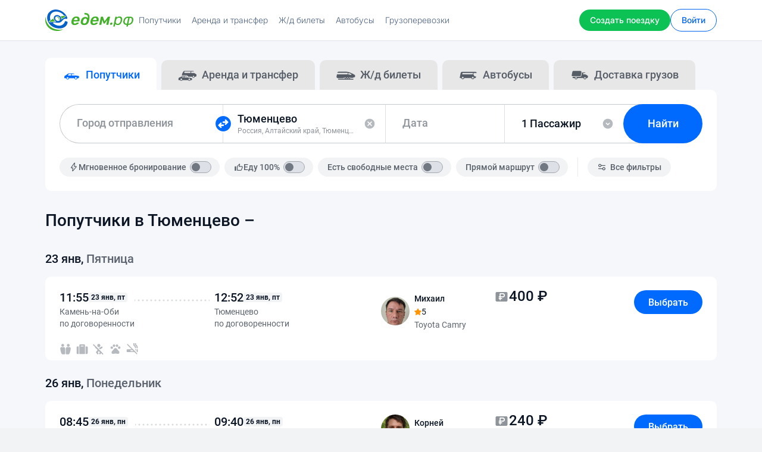

--- FILE ---
content_type: text/html; charset=UTF-8
request_url: https://xn--d1abb2a.xn--p1ai/routes/to/tyumentsevo
body_size: 45738
content:

<!DOCTYPE html>
<html lang="ru-RU">
<head>
    <meta charset="UTF-8">
    <meta http-equiv="X-UA-Compatible" content="IE=edge">
    <meta name="viewport" content="width=device-width, initial-scale=1.0, maximum-scale=5.0, user-scalable=yes">
    <meta name="format-detection" content="telephone=no">
    <meta name="apple-mobile-web-app-title" content="Едем.рф">
    <meta name="msapplication-TileColor" content="#ffffff">
    <meta name="theme-color" content="#ffffff">
    <meta name="csrf-param" content="_csrf">
<meta name="csrf-token" content="KNlYxiOnM5AfSFg9vSVbcUQlBZiaJ_mElyuYC7MqJb8RqGHzU5NZpnUbDVbkc28kE1JD7ft1kvXaffNmy1p31Q==">
    <title>Попутчики в город Тюменцево – Едем.рф</title>
    <meta name="description" content="Совместные поездки в город Тюменцево – найти попутчиков на любую дату. Экономь в поездках по межгороду на автомобиле.">
<meta property="og:title" content="Едем.рф">
<meta property="og:description" content="ЖД билеты, Автобусы, Попутчики, Аренда авто, Доставка, Грузоперевозки. Низкие цены на поезд, расписание, трансфер на автомобиле, перевозка грузов.">
<meta property="og:image" content="https://xn--d1abb2a.xn--p1ai/images/og/og-background-light-1.png">
<meta property="og:type" content="website">
<meta property="og:url" content="https://xn--d1abb2a.xn--p1ai">
<meta property="og:site_name" content="Едем.рф">
<meta property="og:locale" content="ru_RU">
<link href="https://xn--d1abb2a.xn--p1ai/routes/to/tyumentsevo" rel="canonical">
<link href="/dist/vendor.76b9a33e79a4940d95f9.css" rel="stylesheet">
<link href="/dist/app.71c946d3d01ee17d150d.css" rel="stylesheet">    <link rel="icon" type="image/svg" href="/favicons/favicon.svg">
    <link rel="icon" type="image/png" sizes="32x32" href="/favicons/favicon-32x32.png">
    <link rel="icon" type="image/png" sizes="16x16" href="/favicons/favicon-16x16.png">
    <link rel="apple-touch-icon" sizes="180x180" href="/favicons/apple-touch-icon.png">
    <link rel="mask-icon" href="/favicons/safari-pinned-tab.svg" color="#006aff">
    <link rel="manifest" href="/android.manifest.json">

    <!--[if lt IE 9]>
    <script src="https://oss.maxcdn.com/html5shiv/3.7.2/html5shiv.min.js"></script>
    <script src="https://oss.maxcdn.com/respond/1.4.2/respond.min.js"></script>
    <![endif]-->
    
<script type="text/javascript">
    window.app = {"api":{"endpoints":{"CREATE_ADVERTISING":"https://api.edemrf.com/v44/advertising","AUTH_LOGIN":"https://api.edemrf.com/v44/auth/login","AUTH_SOCIAL_NETWORK_LOGIN":"https://api.edemrf.com/v44/auth/social-network/login","AUTH_SOCIAL_NETWORK_UPDATE_INFO":"https://api.edemrf.com/v44/auth/social-network/info","AUTH_REGISTER":"https://api.edemrf.com/v44/auth/register","AUTH_LOGOUT":"https://api.edemrf.com/v44/auth/logout","AUTH_SEND_PHONE_CONFIRM":"https://api.edemrf.com/v44/auth/phone/confirm","AUTH_VERIFY_PHONE_BY_CODE":"https://api.edemrf.com/v44/auth/phone/code/verify","AUTH_VERIFY_PHONE_BY_OUTGOING_CALL":"https://api.edemrf.com/v44/auth/phone/outgoing-call/verify","AUTH_FORGOT_PASSWORD_SEND_PHONE_CONFIRM":"https://api.edemrf.com/v44/auth/forgot-password/phone/confirm","AUTH_FORGOT_PASSWORD_VERIFY_PHONE_BY_CODE":"https://api.edemrf.com/v44/auth/forgot-password/phone/code/verify","AUTH_FORGOT_PASSWORD_VERIFY_PHONE_BY_OUTGOING_CALL":"https://api.edemrf.com/v44/auth/forgot-password/phone/outgoing-call/verify","AUTH_FORGOT_PASSWORD_RESET":"https://api.edemrf.com/v44/auth/forgot-password/reset","ACCOUNT_SHOW_CREDENTIALS":"https://api.edemrf.com/v44/account","ACCOUNT_SHOW_BLOCKING":"https://api.edemrf.com/v44/account/blocking","ACCOUNT_UPDATE_PERSONAL_SEX":"https://api.edemrf.com/v44/account/personal/sex","ACCOUNT_UPDATE_PERSONAL_BIRTHDAY":"https://api.edemrf.com/v44/account/personal/birthday","ACCOUNT_UPDATE_PERSONAL_NAME":"https://api.edemrf.com/v44/account/personal/name","ACCOUNT_UPDATE_DRIVER_CAR_NAME":"https://api.edemrf.com/v44/account/driver/car-name","ACCOUNT_UPDATE_PASSWORD":"https://api.edemrf.com/v44/account/password","ACCOUNT_REMOVE":"https://api.edemrf.com/v44/account","ACCOUNT_UPDATE_IMAGE":"https://api.edemrf.com/v44/account/image","ACCOUNT_REMOVE_IMAGE":"https://api.edemrf.com/v44/account/image","ACCOUNT_UPDATE_PHONE":"https://api.edemrf.com/v44/account/phone","ACCOUNT_VERIFY_PHONE_BY_CODE":"https://api.edemrf.com/v44/account/phone/code/verify","ACCOUNT_VERIFY_PHONE_BY_OUTGOING_CALL":"https://api.edemrf.com/v44/account/phone/outgoing-call/verify","ACCOUNT_UPDATE_EMAIL":"https://api.edemrf.com/v44/account/email","ACCOUNT_CONFIRM_EMAIL":"https://api.edemrf.com/v44/account/email/confirm","ACCOUNT_VERIFY_EMAIL_BY_CODE":"https://api.edemrf.com/v44/account/email/code/verify","ACCOUNT_UPDATE_NOTIFY_EMAIL":"https://api.edemrf.com/v44/account/notify/email","ACCOUNT_UPDATE_NOTIFY_PUSH":"https://api.edemrf.com/v44/account/notify/push","ACCOUNT_UPDATE_NOTIFY_SMS":"https://api.edemrf.com/v44/account/notify/sms","ACCOUNT_LIST_USER_CARS":"https://api.edemrf.com/v44/account/cars","ACCOUNT_SHOW_USER_CAR":"https://api.edemrf.com/v44/account/cars/:id","ACCOUNT_CREATE_USER_CAR":"https://api.edemrf.com/v44/account/cars","ACCOUNT_UPDATE_USER_CAR":"https://api.edemrf.com/v44/account/cars/:id","ACCOUNT_REMOVE_USER_CAR":"https://api.edemrf.com/v44/account/cars/:id","ACCOUNT_LIST_REFUND_CARDS":"https://api.edemrf.com/v44/account/refunds-cards","ACCOUNT_SHOW_REFUND_CARD":"https://api.edemrf.com/v44/account/refunds-cards/:id","ACCOUNT_CREATE_REFUND_CARD":"https://api.edemrf.com/v44/account/refunds-cards","ACCOUNT_REMOVE_REFUND_CARD":"https://api.edemrf.com/v44/account/refunds-cards/:id","ACCOUNT_SHOW_USER_PASSENGER_SUBSCRIPTION":"https://api.edemrf.com/v44/account/passenger-subscription","ACCOUNT_SHOW_USER_PASSENGER_SUBSCRIPTION_EXPAND":"https://api.edemrf.com/v44/account/passenger-subscription/expand","ACCOUNT_COMPANY":"https://api.edemrf.com/v44/account/company","ACCOUNT_TRUCKS":"https://api.edemrf.com/v44/account/trucks","GET_ALERTS":"https://api.edemrf.com/v44/alerts","LAST_BLOG_ARTICLES":"https://api.edemrf.com/v44/blog-articles/last","LIST_BLOG_ARTICLES":"https://api.edemrf.com/v44/blog-articles","SHOW_BLOG_ARTICLE":"https://api.edemrf.com/v44/blog-articles/:slug","VALIDATE_BUSES_TRIPS_SEARCH":"https://api.edemrf.com/v44/bus/trips/validate-search","SEARCH_BUSES_CITIES":"https://api.edemrf.com/v44/bus/cities/search","LIST_BUSES_CITIES":"https://api.edemrf.com/v44/bus/cities","LIST_BUSES_TRIPS":"https://api.edemrf.com/v44/bus/trips","SHOW_BUS_TRIP":"https://api.edemrf.com/v44/bus/trips/:hash","SHOW_BUS_TRIP_DETAILS":"https://api.edemrf.com/v44/bus/trips/:hash/details","SHOW_BUS_TRIP_ROUTE":"https://api.edemrf.com/v44/bus/trips/:hash/route","SHOW_BUS_TRIP_MIN_PRICE":"https://api.edemrf.com/v44/bus/trips/min-price","CREATE_BUS_TICKET_RESERVATION":"https://api.edemrf.com/v44/bus/trips/reservation/create","CANCEL_BUS_TICKET_RESERVATION":"https://api.edemrf.com/v44/bus/trips/reservation/:hash/cancel","LIST_BUS_TICKET_RESERVATION_INSURANCES":"https://api.edemrf.com/v44/bus/trips/reservation/:hash/insurances","ATTACH_BUS_TICKET_RESERVATION_INSURANCES":"https://api.edemrf.com/v44/bus/trips/reservation/:hash/insurances","PAY_BUS_TICKET_RESERVATION_CARD":"https://api.edemrf.com/v44/bus/trips/reservation/:hash/payments/card","PAY_BUS_TICKET_RESERVATION_OTHER_METHODS":"https://api.edemrf.com/v44/bus/trips/reservation/:hash/payments/yookassa","ACCOUNT_SHOW_BUS_ORDER_URL":"https://api.edemrf.com/v44/bus/trips/order/:hash","ACCOUNT_SHOW_BUS_ORDER_BLANK_URL":"https://api.edemrf.com/v44","ACCOUNT_SHOW_BUS_ORDER_TRIP_URL":"https://api.edemrf.com/v44/bus/trips/order/:hash/trip","ACCOUNT_CANCEL_BUS_ORDER_PASSENGERS_URL":"https://api.edemrf.com/v44","ACCOUNT_LIST_BUSES_ORDERS":"https://api.edemrf.com/v44/bus/account/orders","LIST_SEO_BUSES_PROMO_POPULAR_ROUTES":"https://api.edemrf.com/v44/bus/seo/promo-popular-routes","LIST_SEO_BUSES_REGIONS":"https://api.edemrf.com/v44/bus/seo/regions","LIST_SEO_BUSES_REGIONS_WITH_LETTER":"https://api.edemrf.com/v44/bus/seo/regions/letter/:letter","LIST_SEO_BUSES_CITIES_BY_REGION":"https://api.edemrf.com/v44/bus/seo/region/:slug/cities","LIST_SEO_BUSES_CITIES_BY_REGION_WITH_LETTER":"https://api.edemrf.com/v44/bus/seo/region/:slug/cities/letter/:letter","LIST_SEO_BUSES_PROMO_STATIONS":"https://api.edemrf.com/v44/bus/seo/promo-stations","LIST_SEO_BUSES_PROMO_ROUTES":"https://api.edemrf.com/v44/bus/seo/promo-routes","LIST_SEO_BUSES_STATIONS":"https://api.edemrf.com/v44/bus/seo/city/:slug/stations","LIST_SEO_BUSES_ROUTES":"https://api.edemrf.com/v44/bus/seo/routes","LIST_SEO_BUSES_ROUTES_WITH_LETTER":"https://api.edemrf.com/v44/bus/seo/routes/letter/:letter","LIST_SEO_BUSES_SCHEDULE":"https://api.edemrf.com/v44/bus/seo/schedule/:slug","ACCOUNT_LIST_BOOKINGS":"https://api.edemrf.com/v44/account/bookings","CREATE_BOOKING":"https://api.edemrf.com/v44/bookings","TRAVEL_PAYOUTS_EXPORT":"https://api.edemrf.com/v44/travel-payouts-reports/export","ACCOUNT_GET_BOOKING":"https://api.edemrf.com/v44/account/bookings/:id","ACCOUNT_APPROVE_BOOKING":"https://api.edemrf.com/v44/account/bookings/:id/approve","ACCOUNT_REJECT_BOOKING":"https://api.edemrf.com/v44/account/bookings/:id/reject","ACCOUNT_CANCEL_BOOKING":"https://api.edemrf.com/v44/account/bookings/:id/cancel","ACCOUNT_PAY_BOOKING":"https://api.edemrf.com/v44/account/bookings/:id/pay","ACCOUNT_BOOKING_REASONS_LIST":"https://api.edemrf.com/v44/account/bookings/reasons","ACCOUNT_BOOKINGS_CONTACTS_URL":"https://api.edemrf.com/v44/account/bookings/:id/contacts","ACCOUNT_BOOKINGS_ALLOW_URL":"https://api.edemrf.com/v44/account/bookings/:id/approve/allow","CREATE_ROUTE_DRAFT":"https://api.edemrf.com/v44/routes-drafts","SHOW_ROUTE_DRAFT":"https://api.edemrf.com/v44/routes-drafts","UPDATE_ROUTE_DRAFT_INFO":"https://api.edemrf.com/v44/routes-drafts/info","UPDATE_ROUTE_DRAFT_INFO_THROUGH_CITIES":"https://api.edemrf.com/v44/routes-drafts/info/through-cities","UPDATE_ROUTE_DRAFT_DATE":"https://api.edemrf.com/v44/routes-drafts/date","UPDATE_ROUTE_DRAFT_THROUGH_DATES":"https://api.edemrf.com/v44/routes-drafts/through-dates","UPDATE_ROUTE_DRAFT_CAR":"https://api.edemrf.com/v44/routes-drafts/car","UPDATE_ROUTE_DRAFT_DETAILS":"https://api.edemrf.com/v44/routes-drafts/details","UPDATE_ROUTE_DRAFT_INSTANT_BOOKING":"https://api.edemrf.com/v44/routes-drafts/instant-booking","UPDATE_ROUTE_DRAFT_COSTS":"https://api.edemrf.com/v44/routes-drafts/costs","UPDATE_ROUTE_DRAFT_PUBLICATION_TYPE":"https://api.edemrf.com/v44/routes-drafts/publication-type","UPDATE_ROUTE_DRAFT_PAYMENT_TYPE":"https://api.edemrf.com/v44/routes-drafts/payment-type","UPDATE_ROUTE_DRAFT_REFUND_CARDS":"https://api.edemrf.com/v44/routes-drafts/refund-cards","UPDATE_ROUTE_DRAFT_PROMO_PACKAGE":"https://api.edemrf.com/v44/routes-drafts/promo-package","COMPLETE_ROUTE_DRAFT":"https://api.edemrf.com/v44/routes-drafts/complete","LIST_ROUTE_DRAFT_THROUGH_CITIES_SUGGESTIONS":"https://api.edemrf.com/v44/routes-drafts/through-cities-suggestions","LIST_ROUTE_DRAFT_THROUGH_DATES":"https://api.edemrf.com/v44/routes-drafts/through-dates","LIST_ROUTE_DRAFT_PROMO_PACKAGES":"https://api.edemrf.com/v44/routes-drafts/promo-packages","VALIDATE_ROUTES_SEARCH":"https://api.edemrf.com/v44/routes/validate-search","LIST_ROUTES":"https://api.edemrf.com/v44/routes","LIST_PROMO_POPULAR_ROUTES":"https://api.edemrf.com/v44/routes/promo-popular","SHOW_ROUTE":"https://api.edemrf.com/v44/routes/:id","LIST_ROUTE_BOOKINGS":"https://api.edemrf.com/v44/routes/:id/bookings","LIST_ROUTES_PASSENGERS_SUBSCRIPTIONS":"https://api.edemrf.com/v44/routes/passengers-subscriptions","CONFIRM_PAY_ROUTE":"https://api.edemrf.com/v44/routes/:id/confirm-pay","EXPORT_ROUTES":"https://api.edemrf.com/v44/routes/export","ACCOUNT_LIST_ROUTES":"https://api.edemrf.com/v44/account/routes","ACCOUNT_ARCHIVE_LIST_ROUTES":"https://api.edemrf.com/v44/account/routes?status=archive","ACCOUNT_LIST_ROUTE_BOOKINGS":"https://api.edemrf.com/v44/account/routes/:id/bookings","ACCOUNT_LIST_ROUTES_PROMO_PACKAGES":"https://api.edemrf.com/v44/account/routes/promo-packages","ACCOUNT_LIST_ROUTES_BOOKINGS_PACKAGES":"https://api.edemrf.com/v44/account/routes/bookings-packages","ACCOUNT_SHOW_ROUTE":"https://api.edemrf.com/v44/account/routes/:id","ACCOUNT_SHOW_ROUTE_THROUGH_DATES":"https://api.edemrf.com/v44/account/routes/:id/through-dates","ACCOUNT_REMOVE_ROUTE":"https://api.edemrf.com/v44/account/routes/:id","ACCOUNT_EDIT_LOCATOR_ROUTE":"https://api.edemrf.com/v44/account/routes/:id/locator","ACCOUNT_DUPLICATE_ROUTE":"https://api.edemrf.com/v44/account/routes/:id/duplicate","ACCOUNT_UPDATE_ROUTE_INFO":"https://api.edemrf.com/v44/account/routes/:id/info","ACCOUNT_UPDATE_ROUTE":"https://api.edemrf.com/v44/account/routes/:id","ACCOUNT_UPDATE_ROUTE_THROUGH_DATES":"https://api.edemrf.com/v44/account/routes/:id/update-through-dates","ACCOUNT_UPDATE_ROUTE_DETAILS":"https://api.edemrf.com/v44/account/routes/:id/details","ACCOUNT_ROUTE_REASONS_LIST":"https://api.edemrf.com/v44/account/routes/reasons","ACCOUNT_SHOW_ROUTE_REVIEW_SUGGESTION":"https://api.edemrf.com/v44/account/routes/:id/reviews-suggestions","ACCOUNT_REMOVE_ROUTE_REVIEW_SUGGESTION":"https://api.edemrf.com/v44/account/routes/:id/reviews-suggestions","CREATE_ROUTE_SUBSCRIPTION":"https://api.edemrf.com/v44/routes-subscriptions/create","VERIFY_EMAIL_ROUTE_SUBSCRIPTION":"https://api.edemrf.com/v44/routes-subscriptions/verify-email","REMOVE_ROUTE_SUBSCRIPTION":"https://api.edemrf.com/v44/routes-subscriptions/remove/:hash","CREATE_USER_SUBSCRIPTION_TOKEN":"https://api.edemrf.com/v44/users-subscriptions-tokens/create","SHOW_POPULAR_ROUTE":"https://api.edemrf.com/v44/seo/route","LIST_POPULAR_ROUTES":"https://api.edemrf.com/v44/seo/routes","INDEX_POPULAR_ROUTES":"https://api.edemrf.com/v44/seo/routes/index","INDEX_BY_LETTER_POPULAR_ROUTES":"https://api.edemrf.com/v44/seo/routes/:letter","SHOW_POPULAR_CITY":"https://api.edemrf.com/v44/seo/city","LIST_POPULAR_CITIES":"https://api.edemrf.com/v44/seo/cities/:letter","SHOW_SEO_TAG":"https://api.edemrf.com/v44/seo/tag","SEARCH_SEO_TAG":"https://api.edemrf.com/v44/seo/tag/search","AUTOCOMPLETE_CARS_BRANDS":"https://api.edemrf.com/v44/cars/brands","AUTOCOMPLETE_CARS_MODELS":"https://api.edemrf.com/v44/cars/brands/:id/models","CHAT_DIALOGUES_LIST":"https://api.edemrf.com/v44/chat/dialogues","CHAT_REMOVE_DIALOGUE":"https://api.edemrf.com/v44/chat/dialogues/:code","CHAT_UPDATE_NOTIFICATIONS_COUNTERS":"https://api.edemrf.com/v44/chat/dialogues/:code/counters","CHAT_USERS_MESSAGES_LIST":"https://api.edemrf.com/v44/chat/users/:id/messages","CHAT_CREATE_USER_MESSAGE":"https://api.edemrf.com/v44/chat/users/:id/messages","CITIES":"https://api.edemrf.com/v44/cities","AUTOCOMPLETE_CITIES":"https://api.edemrf.com/v44/cities/search","GET_CITY":"https://api.edemrf.com/v44/cities/:id","GET_THROUGH_CITIES_SUGGESTIONS":"https://api.edemrf.com/v44","COMPLAINTS_REASONS_LIST":"https://api.edemrf.com/v44/complaints/reasons","CREATE_COMPLAINT_USER":"https://api.edemrf.com/v44/users/:id/complaints","CREATE_DISPUTE":"https://api.edemrf.com/v44/routes/:id/disputes","LIST_FAQ_CATEGORIES":"https://api.edemrf.com/v44/faq/categories/:slug","SHOW_FAQ_ARTICLE":"https://api.edemrf.com/v44/faq/articles/:slug","LIKE_ARTICLE":"https://api.edemrf.com/v44/faq/articles/:id/like","DISLIKE_ARTICLE":"https://api.edemrf.com/v44/faq/articles/:id/dislike","CREATE_FEEDBACK":"https://api.edemrf.com/v44/feedback","LIST_FEEDBACK_CATEGORIES":"https://api.edemrf.com/v44/feedback/categories","ACCOUNT_NOTIFICATION_LIST":"https://api.edemrf.com/v44/account/notifications","SHOW_PAGE":"https://api.edemrf.com/v44/pages/:slug","ACCOUNT_VALIDATE_REPLENISH_BALANCE":"https://api.edemrf.com/v44/account/payments/balance","ACCOUNT_REPLENISH_BALANCE_CARD":"https://api.edemrf.com/v44/account/payments/balance/card","ACCOUNT_REPLENISH_BALANCE_RESERVE_CARD":"https://api.edemrf.com/v44/account/payments/balance/reserve-card","ACCOUNT_REPLENISH_BALANCE_GOOGLE_PAY":"https://api.edemrf.com/v44/account/payments/balance/google-pay","ACCOUNT_REPLENISH_BALANCE_APPLE_PAY":"https://api.edemrf.com/v44/account/payments/balance/apple-pay","ACCOUNT_REPLENISH_BALANCE_SBP":"https://api.edemrf.com/v44/account/payments/balance/sbp","ACCOUNT_REPLENISH_BALANCE_OTHER_METHODS":"https://api.edemrf.com/v44/account/payments/balance/yookassa","ACCOUNT_GET_PAYMENT":"https://api.edemrf.com/v44/account/payments/:id","ACCOUNT_LIST_PAYMENTS_DEPOSITS":"https://api.edemrf.com/v44/account/payments/deposits","ACCOUNT_LIST_PAYMENTS_TRANSFERS":"https://api.edemrf.com/v44/account/payments/transfers","ACCOUNT_BUY_UNBLOCKING":"https://api.edemrf.com/v44/account/blocking/pay","ACCOUNT_BUY_ROUTE_PASSENGERS_SUBSCRIPTIONS":"https://api.edemrf.com/v44/account/routes/passengers-subscriptions/:id/buy","ACCOUNT_BUY_ROUTE_PROMO_PACKAGE":"https://api.edemrf.com/v44/account/routes/promo-packages/:id/buy","ACCOUNT_BUY_ROUTE_BOOKING_PACKAGE":"https://api.edemrf.com/v44/account/routes/bookings-packages/:id/buy","VALIDATE_RAILWAY_TRIPS_SEARCH":"https://api.edemrf.com/v44/railway/validate-search","GET_CLASS_OF_SERVICES":"https://api.edemrf.com/v44/railway/class-of-services","GET_CARRIERS":"https://api.edemrf.com/v44/railway/carriers","LIST_SEO_RAILWAY_REGIONS":"https://api.edemrf.com/v44/railway/seo/regions","LIST_SEO_RAILWAY_REGIONS_WITH_LETTER":"https://api.edemrf.com/v44/railway/seo/regions/letter/:letter","LIST_SEO_RAILWAY_CITIES_BY_REGION":"https://api.edemrf.com/v44/railway/seo/region/:slug/cities","LIST_SEO_RAILWAY_CITIES_BY_REGION_WITH_LETTER":"https://api.edemrf.com/v44/railway/seo/region/:slug/cities/letter/:letter","LIST_SEO_RAILWAY_STATIONS":"https://api.edemrf.com/v44/railway/seo/city/:slug/stations","LIST_SEO_RAILWAY_PROMO_ROUTES":"https://api.edemrf.com/v44/railway/seo/promo-popular-routes","LIST_SEO_RAILWAY_ROUTES":"https://api.edemrf.com/v44/railway/seo/routes","LIST_SEO_RAILWAY_ROUTES_WITH_LETTER":"https://api.edemrf.com/v44/railway/seo/routes/letter/:letter","LIST_SEO_RAILWAY_SCHEDULE":"https://api.edemrf.com/v44/railway/trains/schedules/:slug","ACCOUNT_LIST_REVIEWS":"https://api.edemrf.com/v44/account/reviews","ACCOUNT_SHOW_REVIEW_REPLY":"https://api.edemrf.com/v44/account/reviews/:id/reply","ACCOUNT_CREATE_REVIEW_REPLY":"https://api.edemrf.com/v44/account/reviews/:id/reply","ACCOUNT_REMOVE_REVIEW_REPLY":"https://api.edemrf.com/v44/account/reviews/:id/reply","ACCOUNT_SHOW_LAST_REVIEW_SUGGESTION":"https://api.edemrf.com/v44/account/reviews-suggestions/last","VALIDATE_RENTING_ROUTES_SEARCH":"https://api.edemrf.com/v44/renting/routes/validate-search","CREATE_RENTING_STATISTIC":"https://api.edemrf.com/v44/renting/statistics","RENTING_SEO_POPULAR_ROUTES_INDEX":"https://api.edemrf.com/v44/renting/seo/popular-routes","RENTING_SEO_POPULAR_ROUTES_LIST_BY_LETTER":"https://api.edemrf.com/v44/renting/seo/popular-routes/letter/:letter","VALIDATE_TRUCKING_ROUTES_SEARCH":"https://api.edemrf.com/v44/trucking/routes/validate-search","CREATE_TRUCKING_STATISTIC":"https://api.edemrf.com/v44/trucking/statistics","TRUCKING_SEO_POPULAR_ROUTES_INDEX":"https://api.edemrf.com/v44/trucking/seo/popular-routes","TRUCKING_SEO_POPULAR_ROUTES_LIST_BY_LETTER":"https://api.edemrf.com/v44/trucking/seo/popular-routes/letter/:letter","SHOW_USER":"https://api.edemrf.com/v44/users/:id","SHOW_CONTACTS_USER":"https://api.edemrf.com/v44/users/:id/contacts","LIST_USERS_REVIEWS":"https://api.edemrf.com/v44/users/:id/reviews","CREATE_USER_REVIEW":"https://api.edemrf.com/v44/users/:id/reviews","LIST_CARPOOLING_BANNERS":"https://api.edemrf.com/v44/banners/carpooling","LIST_BUSES_BANNERS":"https://api.edemrf.com/v44/banners/bus","LIST_RENTING_BANNERS":"https://api.edemrf.com/v44/banners/renting","LIST_TRUCKING_BANNERS":"https://api.edemrf.com/v44/banners/trucking","WRITE_FRONT_ERRORS":"https://api.edemrf.com/v44/logs/front-errors"}},"config":{"socket":{"url":"https://socket.edemrf.com:3000"},"colors":[{"id":1,"name":"Черный","code":"#272727"},{"id":2,"name":"Серебристый","code":"linear-gradient(180deg, #F1F1F1 0%, #B6B4B4 100%)"},{"id":3,"name":"Серый","code":"#9C9999"},{"id":4,"name":"Белый","code":"#FFFFFF"},{"id":5,"name":"Красный","code":"#FF2500"},{"id":6,"name":"Розовый","code":"#FFC0CB"},{"id":7,"name":"Оранжевый","code":"#FF8345"},{"id":8,"name":"Золотистый","code":"linear-gradient(180deg, #FFF6A6 0%, #FFB648 100%)"},{"id":9,"name":"Желтый","code":"#FDE90F"},{"id":10,"name":"Зеленый","code":"#35BA2B"},{"id":11,"name":"Голубой","code":"#36A1FF"},{"id":12,"name":"Синий","code":"#334DFF"},{"id":13,"name":"Фиолетовый","code":"#9966CC"},{"id":14,"name":"Пурпурный","code":"#C60019"},{"id":15,"name":"Коричневый","code":"#926547"},{"id":16,"name":"Бежевый","code":"#F1D9B2"}]},"featureFlags":{"AUTH_GOOGLE_FORBIDDEN_POPUP":true,"AUTH_TYPES_FORBIDDEN_BANNER":false,"CAPTCHA":true,"PAYMENT_RESERVE_CARD":true,"PAYMENT_SBP":true,"CARPOOLING_ONLINE_PAYMENT":false,"CARPOOLING_SEARCH_PROMO_BANNERS":false,"CARPOOLING_ROUTES_BOOKINGS_COST":false,"REVIEWS_USER_RATING_COUNT":false,"REVIEWS_ACCOUNT_LIST":true,"REVIEWS_PUBLIC_LIST":true,"RENTING_COMMENT":true,"RENTING_CREATE_CALCULATION":true,"CARPOOLING_BOOKINGS_AUTOREJECT_BY_TIMEOUT":true,"CARPOOLING_INCREASED_COSTS_CONSTRAINTS":false,"CARPOOLING_PARCELS":false},"user":[]};
</script>
    <script async type="text/javascript">
    (function(m, e, t, r, i, k, a) {
        m[i] = m[i] || function() {(m[i].a = m[i].a || []).push(arguments);};
        m[i].l = 1 * new Date();
        for (var j = 0; j < document.scripts.length; j++) {if (document.scripts[j].src === r) { return; }}
        k = e.createElement(t), a = e.getElementsByTagName(t)[0], k.async = 1, k.src = r, a.parentNode.insertBefore(k, a);
    })(window, document, 'script', 'https://mc.yandex.ru/metrika/tag.js', 'ym');
    ym(37663620, 'init', {clickmap: true, trackLinks: true, accurateTrackBounce: true, webvisor: true, trackHash: true});
</script>

<script async type="text/javascript">
    window.dataLayer = window.dataLayer || [];

    function gtag() {
        dataLayer.push(arguments);
    }

    gtag('js', new Date());
    gtag('config', 'G-J60V0RDKRM');
</script>

<script async type="text/javascript">
    var _tmr = window._tmr || (window._tmr = []);
    _tmr.push({id: '3266923', type: 'pageView', start: (new Date()).getTime(), pid: 'USER_ID'});
    _tmr.push({type: 'itemView', productid: 'VALUE', pagetype: 'VALUE', list: 'VALUE', totalvalue: 'VALUE'});
    (function(d, w, id) {
        if (d.getElementById(id)) {
            return;
        }
        var ts = d.createElement('script');
        ts.type = 'text/javascript';
        ts.async = true;
        ts.id = id;
        ts.src = 'https://top-fwz1.mail.ru/js/code.js';
        var f = function() {
            var s = d.getElementsByTagName('script')[0];
            s.parentNode.insertBefore(ts, s);
        };
        if (w.opera == '[object Opera]') { d.addEventListener('DOMContentLoaded', f, false); } else { f(); }
    })(document, window, 'tmr-code');
</script>

<script async type="text/javascript">
    !function() {
        var t = document.createElement('script');
        t.type = 'text/javascript', t.async = !0, t.src = 'https://vk.com/js/api/openapi.js?169', t.onload = function() {VK.Retargeting.Init('VK-RTRG-1532899-dY7Za'), VK.Retargeting.Hit();}, document.head.appendChild(t);
    }();
</script>
</head>

<body class="no-scroll">


<noscript>
    <img src="https://mc.yandex.ru/watch/37663620" style="position:absolute; left:-9999px;" alt="" rel="nofollow"/>
    <img src="https://top-fwz1.mail.ru/counter?id=3266923;js=na" style="position:absolute;left:-9999px;" alt="Top.Mail.Ru" rel="nofollow"/>
    <img src="https://vk.com/rtrg?p=VK-RTRG-1532899-dY7Za" style="position:fixed; left:-999px;" alt="" rel="nofollow"/>
</noscript>
<div class="start-curtain active">
</div>

<div class="root-wrap ">
    <div class="b-header-root">
        

<header class="b-header" itemscope itemtype="https://schema.org/WPHeader" rel="js-header">
    <div class="b-header__wrapper">
        <div class="b-header__inner">
            <button type="button" class="b-header__burger b-burger" rel="js-burger-menu">
                <div class="b-burger__notification-bullet b-notification-bullet b-notification-bullet--hidden"></div>

                <span class="b-burger__item"></span>
            </button>

            <a data-test-id="header_logo" href="/" class="b-header__logotype" title="Едем.рф">
                <img src="/images/logotype.svg" alt="Едем.рф" />
            </a>

            <nav class="b-header__top-navigation b-top-navigation" itemscope itemtype="https://schema.org/SiteNavigationElement">
                <ul class="b-top-navigation__list">
                    <li class="b-top-navigation__item">
                        <a data-test-id="header_service_carpooling" href="/routes" itemprop="url" class="b-top-navigation__link ">
                            <span itemprop="name">Попутчики</span>
                        </a>
                    </li>

                    <li class="b-top-navigation__item">
                        <a data-test-id="header_service_renting" href="/renting" itemprop="url" class="b-top-navigation__link ">
                            <span itemprop="name">Аренда и трансфер</span>
                        </a>
                    </li>

                    <li class="b-top-navigation__item">
                        <a data-test-id="header_service_railway" href="/train" itemprop="url" class="b-top-navigation__link ">
                            <span itemprop="name">Ж/д билеты</span>
                        </a>
                    </li>

                    <li class="b-top-navigation__item">
                        <a data-test-id="header_service_buses" href="/buses" itemprop="url" class="b-top-navigation__link ">
                            <span itemprop="name">Автобусы</span>
                        </a>
                    </li>

                    <li class="b-top-navigation__item">
                        <a data-test-id="header_service_trucking" href="/trucking" itemprop="url" class="b-top-navigation__link ">
                            <span itemprop="name">Грузоперевозки</span>
                        </a>
                    </li>
                </ul>
            </nav>

            <a data-test-id="header_create_route" href="/create-route" class="b-header__button b-button b-button--primary">
                <span itemprop="name">Создать поездку</span>
            </a>

            <div class="b-header__user-block b-user-block">
                                    <div class="b-user-block__actions">
                        <nav class="b-user-block__navigation">
                            <ul class="b-user-block__list">
                                <li class="b-user-block__list-item">
                                    <a data-test-id="header_login" href="/auth/login" class="b-user-block__button b-button b-button--secondary">
                                        <span itemprop="name">Войти</span>
                                    </a>
                                </li>
                            </ul>
                        </nav>
                    </div>
                
                
<div class="b-header-menu" rel="js-header-menu">
    <div class="b-header-menu__inner" rel="js-header-menu-inner">
        <div class="b-header-menu__row">
            <button type="button" class="b-header__burger b-burger b-burger--active" rel="js-burger-menu-close">
                <span class="b-burger__item"></span>
            </button>

            <a data-test-id="sider_header_logo" href="/" title="Едем.рф" class="b-burger__link">
                <svg width="148" height="36" viewBox="0 0 148 36" fill="none" xmlns="http://www.w3.org/2000/svg">
                    <path fill-rule="evenodd" clip-rule="evenodd" d="M52.4241 11.652C50.4407 11.652 48.7329 12.2334 47.2996 13.3962C45.8663 14.5592 44.8883 16.1597 44.3656 18.1992C44.1852 18.9685 44.0858 19.4159 44.0682 19.5407C43.9777 20.0237 43.9329 20.5695 43.9329 21.1775C43.9329 22.7698 44.4015 23.995 45.3391 24.8535C46.2763 25.7122 47.6105 26.1415 49.3412 26.1415C50.5852 26.1415 51.7251 25.9311 52.762 25.5109C53.7986 25.0908 54.6369 24.5943 55.277 24.0217C55.9167 23.4494 56.2999 22.9483 56.4263 22.5191C56.4622 22.3581 56.4352 22.224 56.3451 22.1165C56.2548 22.0091 56.1288 21.9555 55.9666 21.9555H53.5869C53.3706 21.9555 53.2082 21.9781 53.1001 22.0226C52.9919 22.0674 52.8386 22.1881 52.6404 22.3848C51.811 23.2078 50.8827 23.6189 49.8552 23.6189C49.1155 23.6189 48.5524 23.3821 48.1651 22.9079C47.7771 22.4341 47.5836 21.8211 47.5836 21.07C47.5836 20.7841 47.6107 20.4796 47.6646 20.1576L47.7188 19.943H56.6698C56.868 19.943 57.0437 19.8805 57.1971 19.7553C57.3501 19.6303 57.4447 19.478 57.4811 19.2991L57.6162 18.7356C57.7604 17.9841 57.8327 17.3135 57.8327 16.7231C57.8327 15.1493 57.3772 13.9103 56.467 13.0068C55.5565 12.1037 54.2089 11.6519 52.4242 11.6519L52.4241 11.652ZM54.1277 17.6088V17.6626H48.2054V17.6088C48.4219 16.5536 48.8633 15.7083 49.5306 15.0732C50.1973 14.4385 50.9908 14.1206 51.9102 14.1206C52.6673 14.1206 53.244 14.3398 53.6409 14.7779C54.0373 15.2165 54.2358 15.8109 54.2358 16.5624C54.2358 16.9204 54.1994 17.2692 54.1277 17.6088ZM66.5721 5.74878C66.3736 5.74878 66.2071 5.81184 66.0718 5.93667C65.9366 6.06194 65.8691 6.22299 65.8691 6.41969V7.78805C65.8691 7.98504 65.932 8.14147 66.0582 8.25765C66.1842 8.37411 66.3463 8.43198 66.545 8.43198C68.3299 8.50355 69.6144 8.86592 70.3985 9.51865C71.1827 10.1718 71.5749 11.169 71.5749 12.5105C71.5749 13.0116 71.5208 13.575 71.4126 14.2008C70.439 13.092 69.1681 12.5372 67.5998 12.5372C65.5805 12.5372 63.9356 13.0606 62.6646 14.1069C61.3936 15.1533 60.5235 16.5982 60.0549 18.4403C59.8927 19.0487 59.7753 19.5941 59.7034 20.0771C59.6313 20.4529 59.5953 20.8552 59.5953 21.2847C59.5953 22.7873 60.0999 23.9726 61.1097 24.84C62.119 25.7079 63.5341 26.1414 65.3553 26.1414C67.5003 26.1414 69.2222 25.6094 70.5202 24.5448C71.8182 23.4807 72.7194 21.9915 73.2244 20.0772C73.5849 18.879 73.8283 17.8502 73.9546 16.9917C74.2608 15.4353 74.4143 14.076 74.4143 12.913C74.4143 10.5698 73.7829 8.79896 72.5213 7.6003C71.2592 6.40194 69.2762 5.78486 66.5719 5.74878H66.5721ZM69.8982 18.5747C69.8441 18.879 69.7267 19.3353 69.5467 19.9432C69.258 21.0881 68.776 21.9556 68.0999 22.546C67.4239 23.1362 66.5991 23.4313 65.6256 23.4313C64.8321 23.4313 64.2506 23.2394 63.8812 22.8545C63.5116 22.4699 63.3269 21.8843 63.3269 21.0969C63.3269 20.7035 63.3629 20.3188 63.4352 19.9432C63.5069 19.5674 63.615 19.1114 63.7596 18.5747C64.1018 17.4658 64.5887 16.6339 65.2198 16.0794C65.8508 15.5251 66.6707 15.2475 67.6806 15.2475C68.4197 15.2475 68.9877 15.4621 69.3842 15.8915C69.7807 16.3206 69.9791 16.911 69.9791 17.6625C69.9791 17.9488 69.9521 18.2527 69.8981 18.5747H69.8982ZM84.3926 11.652C82.4094 11.652 80.7014 12.2334 79.2681 13.3962C77.8349 14.5592 76.8569 16.1597 76.3341 18.1992C76.1537 18.9685 76.0543 19.4159 76.0367 19.5407C75.9464 20.0237 75.9014 20.5695 75.9014 21.1775C75.9014 22.7698 76.37 23.995 77.3076 24.8535C78.2448 25.7122 79.5792 26.1415 81.31 26.1415C82.5539 26.1415 83.6937 25.9311 84.7309 25.5109C85.7673 25.0908 86.6057 24.5943 87.2457 24.0217C87.8853 23.4494 88.2687 22.9483 88.395 22.5191C88.4309 22.3581 88.4038 22.224 88.3138 22.1165C88.2234 22.0091 88.0976 21.9555 87.9352 21.9555H85.5556C85.3393 21.9555 85.177 21.9781 85.0688 22.0226C84.9607 22.0674 84.8072 22.1881 84.6091 22.3848C83.7797 23.2078 82.8514 23.6189 81.8238 23.6189C81.0843 23.6189 80.521 23.3821 80.1338 22.9079C79.7458 22.4341 79.5523 21.8211 79.5523 21.07C79.5523 20.7841 79.5795 20.4796 79.6335 20.1576L79.6876 19.943H88.6385C88.8366 19.943 89.0125 19.8805 89.1657 19.7553C89.3188 19.6303 89.4133 19.478 89.4497 19.2991L89.585 18.7356C89.729 17.9841 89.8013 17.3135 89.8013 16.7231C89.8013 15.1493 89.3458 13.9103 88.4357 13.0068C87.5251 12.1037 86.1777 11.6519 84.3929 11.6519L84.3926 11.652ZM86.0962 17.6088V17.6626H80.1741V17.6088C80.3904 16.5536 80.8319 15.7083 81.4991 15.0732C82.1659 14.4385 82.9593 14.1206 83.8788 14.1206C84.6359 14.1206 85.2127 14.3398 85.6094 14.7779C86.0059 15.2165 86.2044 15.8109 86.2044 16.5624C86.2044 16.9204 86.1681 17.2692 86.0962 17.6088V17.6088ZM108.779 12.0679C108.688 11.9699 108.571 11.9203 108.427 11.9203H105.993C105.669 11.9203 105.398 12.0725 105.182 12.3765L99.5844 19.9433L96.9343 12.3765C96.8261 12.0725 96.6188 11.9203 96.3124 11.9203H94.1219C93.9774 11.9203 93.8379 11.9741 93.7029 12.0813C93.5676 12.1887 93.4908 12.3053 93.473 12.4301L90.7147 25.3098C90.6783 25.4709 90.7055 25.605 90.7959 25.7123C90.8858 25.8197 91.0122 25.8734 91.1744 25.8734H93.554C93.734 25.8734 93.8875 25.8197 94.0138 25.7123C94.1398 25.6051 94.2208 25.4709 94.2572 25.3098L95.9338 17.421L97.8269 23.0827C97.8986 23.2797 97.9844 23.4361 98.0838 23.5523C98.1826 23.6687 98.3314 23.7266 98.53 23.7266H99.2059C99.404 23.7266 99.571 23.6775 99.7063 23.579C99.8415 23.4808 99.9991 23.3152 100.18 23.0825L104.209 17.6355L102.559 25.3097C102.523 25.4707 102.55 25.6048 102.64 25.7122C102.73 25.8196 102.857 25.8732 103.019 25.8732H105.426C105.588 25.8732 105.736 25.8196 105.872 25.7122C106.007 25.605 106.083 25.4707 106.102 25.3097L108.86 12.43C108.896 12.2871 108.869 12.1663 108.779 12.0678V12.0679ZM124.749 11.6522C122.802 11.6522 121.162 12.341 119.828 13.7181L120.098 12.5375C120.134 12.341 120.102 12.1887 120.004 12.0813C119.904 11.9741 119.764 11.9203 119.584 11.9203H118.449C118.25 11.9203 118.084 11.9787 117.948 12.0946C117.813 12.2112 117.736 12.3588 117.718 12.5374L114.398 28.0365C114.361 28.233 114.389 28.3853 114.479 28.4926C114.569 28.6 114.704 28.6537 114.885 28.6537H116.102C116.282 28.6537 116.444 28.5954 116.588 28.4794C116.732 28.3628 116.822 28.2151 116.859 28.0366L117.692 24.1022C118.377 25.4619 119.693 26.1415 121.64 26.1415C123.533 26.1415 125.074 25.5469 126.264 24.3571C127.454 23.1677 128.283 21.6515 128.752 19.809C128.896 19.2904 129.031 18.682 129.158 17.9843C129.266 17.394 129.32 16.8218 129.32 16.2671C129.32 14.8718 128.95 13.7542 128.211 12.913C127.472 12.0724 126.318 11.652 124.75 11.652L124.749 11.6522ZM126.642 18.1188C126.57 18.566 126.462 19.0847 126.318 19.675C125.975 20.9811 125.421 22.0364 124.655 22.8414C123.888 23.6464 122.856 24.0488 121.558 24.0488C120.513 24.0488 119.737 23.7537 119.233 23.1633C118.728 22.5731 118.476 21.8397 118.476 20.9632C118.476 20.6592 118.503 20.3459 118.557 20.024C118.611 19.6844 118.755 18.9868 118.99 17.931C119.278 16.7865 119.832 15.8024 120.653 14.9794C121.473 14.1568 122.514 13.7453 123.776 13.7453C125.759 13.7453 126.751 14.7741 126.751 16.8309C126.751 17.2782 126.714 17.7075 126.642 18.1189V18.1188ZM146.54 13.3024C145.566 12.3812 144.133 11.9204 142.24 11.9204H139.806C137.571 11.9204 135.759 12.4664 134.371 13.5572C132.982 14.6486 132.045 16.1156 131.558 17.9577C131.36 18.8525 131.225 19.4697 131.153 19.8092C131.099 20.1849 131.072 20.5429 131.072 20.8825C131.072 22.3675 131.554 23.5704 132.518 24.4916C133.483 25.413 134.92 25.8734 136.831 25.8734L136.377 28.0368C136.341 28.2153 136.368 28.3629 136.458 28.4795C136.548 28.5957 136.684 28.6538 136.864 28.6538H138.054C138.234 28.6538 138.396 28.5955 138.54 28.4795C138.685 28.3629 138.775 28.2153 138.811 28.0368L139.265 25.8734C141.537 25.8734 143.358 25.328 144.728 24.2366C146.098 23.1456 147.026 21.6699 147.513 19.8092C147.693 19.0223 147.828 18.4051 147.919 17.9577C147.973 17.6001 148 17.2513 148 16.9113C148 15.4268 147.513 14.2238 146.54 13.3024ZM137.264 23.861C134.74 23.861 133.479 22.8056 133.479 20.6946C133.479 20.3726 133.506 20.0238 133.56 19.6482C133.722 18.8968 133.839 18.3963 133.911 18.1456C134.65 15.3373 136.48 13.9329 139.401 13.9329L137.264 23.8608V23.861ZM145.512 18.1456C145.368 18.8613 145.251 19.3623 145.161 19.6482C144.421 22.4568 142.592 23.861 139.671 23.861L141.807 13.933C144.331 13.933 145.593 14.9886 145.593 17.0992C145.593 17.4212 145.566 17.77 145.512 18.1458V18.1456ZM111.265 21.8992C110.166 21.8992 109.1 22.7831 108.885 23.8734C108.67 24.9636 109.387 25.8475 110.486 25.8475C111.585 25.8475 112.651 24.9636 112.866 23.8734C113.081 22.7831 112.364 21.8992 111.265 21.8992Z" fill="#43B02A"/>
                    <path d="M36.8797 13.2766C37.1337 13.9818 37.3407 14.8408 36.8076 15.3318C36.4779 15.6325 35.9198 15.6921 35.3296 15.6699C34.7826 15.6523 34.2056 15.5601 33.7686 15.5194C33.4801 15.5022 33.2248 15.5419 33.1026 15.5519C32.7284 15.5841 32.0717 15.8786 31.7612 16.0167C31.3939 16.1876 31.0584 16.3824 30.7615 16.624C30.2182 17.0517 29.7544 17.5809 29.3093 18.088C28.662 18.8184 28.0178 19.5311 27.3041 20.2058C25.6607 21.7576 23.319 22.4246 20.8266 22.3403C20.4059 22.3279 19.9865 22.2902 19.5605 22.2296C18.541 22.1065 16.6704 21.6633 15.4493 21.6224C15.1707 21.611 14.9318 21.6208 14.735 21.6605C14.0933 21.7769 13.4772 21.9525 12.8686 22.1257C12.7454 22.1609 12.6145 22.1983 12.4958 22.2487C16.5927 26.7418 24.2781 29.1451 29.6149 25.2212C30.9983 24.1822 32.0237 22.7984 32.6094 21.1923C32.7015 20.9346 32.7626 20.6855 32.8373 20.4243C32.9642 19.8258 33.4414 19.4583 34.0568 19.4816C34.2162 19.4857 34.3925 19.5181 34.5697 19.5835L36.3 20.174C37.1778 20.47 37.6908 21.2916 37.5307 22.0651L37.4947 22.1993C35.195 33.5154 19.8654 33.9631 11.3232 28.1425C4.10944 23.2578 1.31749 14.4552 4.39516 7.90175C6.79096 2.80018 12.4754 -0.120986 18.0293 0.00384428C25.0197 0.245711 32.4144 4.70654 35.8432 10.9916C36.2547 11.7513 36.6002 12.513 36.8799 13.2768L36.8797 13.2766ZM24.8994 17.2357C25.5861 15.2868 24.3642 12.8805 22.1281 11.8384C21.5015 11.5456 20.8562 11.3903 20.243 11.3748C18.6929 11.3199 17.341 12.0939 16.8333 13.4788C16.127 15.4171 17.3687 17.8339 19.587 18.8729C20.2139 19.1657 20.8589 19.321 21.4723 19.3367C23.0321 19.3969 24.3918 18.6208 24.8994 17.2357ZM31.1755 9.88301C31.075 9.72773 30.9698 9.57476 30.8604 9.42381C26.2451 3.06326 13.8783 0.701445 9.4882 7.74705C7.64916 10.6989 7.90375 14.4219 8.39577 16.375C8.46866 16.6638 8.54969 16.9342 8.66783 17.2081C8.79265 17.4965 8.84939 17.5948 8.59101 17.7788C8.04283 18.1687 7.49408 18.5759 6.99653 18.9865C6.61406 19.3021 6.27174 19.6731 6.21369 20.1339C6.128 20.8132 6.70396 21.3588 7.59431 21.4036C10.2482 21.4407 14.9784 20.7161 18.0593 20.396C18.8651 20.3123 18.3888 20.2769 17.8974 19.9711C15.5913 18.5358 14.1899 16.0231 14.404 13.6823L14.4035 13.6827C14.6551 10.8461 17.1769 9.16362 20.0252 9.26103C22.6337 9.35108 25.384 11.0127 26.5301 13.4112C26.9699 14.331 27.2043 15.4348 26.9968 16.4453C26.9159 16.8396 26.833 16.8426 27.2302 16.5991C27.2731 16.5727 27.3189 16.5449 27.3669 16.5154C28.7999 15.6398 32.5688 13.3808 33.8892 12.4076C34.4154 12.0197 34.6374 11.3902 34.3811 10.9516C34.0949 10.4614 33.6081 10.3973 33.0947 10.3758C32.9901 10.3732 32.3747 10.3945 31.9317 10.3942C31.3123 10.394 31.5123 10.4033 31.1757 9.88301H31.1755Z" fill="#0762c8"/>
                    <path fill-rule="evenodd" clip-rule="evenodd" d="M15.7756 19.1246C14.9347 18.2264 14.3054 17.2227 13.9637 16.0627C13.6979 15.1605 13.8301 14.9366 13.0996 15.4459C11.985 16.2226 11.0123 16.9081 9.90907 17.7012C9.08186 18.2958 8.23472 18.8776 7.44897 19.5256C7.25809 19.683 6.94866 19.9595 6.91563 20.2208C6.87199 20.5671 7.35688 20.6859 7.61889 20.7017C9.44891 20.7257 11.4577 20.4708 13.2773 20.2558C14.0098 20.1692 14.5415 20.1014 15.2752 20.0108C16.6583 19.8402 16.6007 20.0052 15.7758 19.1243L15.7756 19.1246Z" fill="#43B02A"/>
                    <path d="M0.0157765 16.7604C0.0632036 15.6164 0.253059 14.4085 0.565991 13.3014C0.7138 12.7776 0.944679 12.867 0.935951 13.3161C0.805599 19.8714 4.61185 26.2428 10.0724 29.9531C15.28 33.4913 22.6736 34.9282 28.823 33.418C28.8401 33.4137 28.8576 33.4092 28.8748 33.4052C29.2689 33.3091 29.3243 33.6485 29.0176 33.8372C28.8516 33.9394 28.6619 34.0508 28.4473 34.1702C25.855 35.6107 22.0688 36.1901 18.3507 35.9455C8.11651 35.2717 -0.415142 27.1364 0.0156308 16.7604H0.0157765Z" fill="#43B02A"/>
                    <path fill-rule="evenodd" clip-rule="evenodd" d="M27.5496 14.4267C27.5947 14.6188 27.6235 14.7622 27.6477 14.955C27.7355 15.6532 27.7739 15.5261 28.4848 15.0965C29.1596 14.6886 29.6399 14.4023 30.3082 13.989C31.3691 13.3331 32.5137 12.6468 33.5154 11.9083C33.6597 11.802 33.956 11.4638 33.8386 11.263C33.6879 11.0046 33.3353 11.0078 33.0794 10.9971C32.3301 10.9791 31.5626 11.0055 30.8135 11.0325C29.4028 11.0834 27.9922 11.1528 26.5829 11.2301C25.7759 11.2739 25.8224 11.3387 26.259 11.8489C26.8533 12.543 27.3429 13.5455 27.5496 14.4267Z" fill="#43B02A"/>
                    <path d="M24.0318 16.5986C24.3184 15.0772 23.2699 13.356 21.6288 12.6912C20.8819 12.3897 19.6851 12.3111 18.701 12.8179C18.2449 13.0527 18.582 13.0957 19.0157 13.0644C21.4821 12.8866 23.6358 15.093 22.9753 17.7701C22.926 17.9697 22.7755 18.4892 23.156 18.1345C23.5651 17.7534 23.9416 17.0776 24.0319 16.5986H24.0318Z" fill="#43B02A"/>
                </svg>
            </a>
        </div>

        <div class="b-header-menu__head">
                            <div class="b-header-menu__b-user-block b-user-block b-user-block--background">
                    <div class="b-user-block__actions">
                        <nav class="b-user-block__navigation">
                            <ul class="b-user-block__list">
                                <li class="b-user-block__list-item">
                                    <a data-test-id="sider_header_login" href="/auth/login" class="b-user-block__action">
                                        <span itemprop="name">Войти</span>

                                        <svg width="16" height="16" viewBox="0 0 16 16" fill="none" xmlns="http://www.w3.org/2000/svg">
                                            <path d="M5.5286 2.86201C5.26825 3.12236 5.26825 3.54447 5.5286 3.80482L9.72386 8.00008L5.5286 12.1953C5.26825 12.4557 5.26825 12.8778 5.5286 13.1382C5.78895 13.3985 6.21106 13.3985 6.47141 13.1382L11.1381 8.47149C11.3984 8.21114 11.3984 7.78903 11.1381 7.52868L6.4714 2.86201C6.21106 2.60166 5.78895 2.60166 5.5286 2.86201Z" fill="#66A2F6"/>
                                        </svg>
                                    </a>
                                </li>

                                <li class="b-user-block__list-item">
                                    <a data-test-id="sider_header_registartion" href="/auth/register" class="b-user-block__action">
                                        <span itemprop="name">Зарегистрироваться</span>

                                        <svg width="16" height="16" viewBox="0 0 16 16" fill="none" xmlns="http://www.w3.org/2000/svg">
                                            <path d="M5.5286 2.86201C5.26825 3.12236 5.26825 3.54447 5.5286 3.80482L9.72386 8.00008L5.5286 12.1953C5.26825 12.4557 5.26825 12.8778 5.5286 13.1382C5.78895 13.3985 6.21106 13.3985 6.47141 13.1382L11.1381 8.47149C11.3984 8.21114 11.3984 7.78903 11.1381 7.52868L6.4714 2.86201C6.21106 2.60166 5.78895 2.60166 5.5286 2.86201Z" fill="#66A2F6"/>
                                        </svg>
                                    </a>
                                </li>

                            </ul>
                        </nav>
                    </div>
                </div>
                    </div>

        <div class="b-header-menu__body">
            <a href="/create-route" class="b-header__button b-header__button--full b-button b-button--L b-button--primary">
                <span itemprop="name">Создать поездку</span>
            </a>

            <nav class="b-header-menu__header-navigation-pages b-header-navigation-pages" itemscope itemtype="https://schema.org/SiteNavigationElement">
    <span class="b-header-navigation-pages__title">Сервисы</span>

    <ul class="b-header-navigation-pages__list">
        <li class="b-header-navigation-pages__item">
            <a href="/routes" class="b-header-navigation-pages__link" itemprop='url'>
                <svg width="28" height="24" viewBox="0 0 28 24" fill="none" xmlns="http://www.w3.org/2000/svg">
                    <path fill-rule="evenodd" clip-rule="evenodd" d="M3.09365 17.9957C2.48488 17.9957 2.02984 17.4363 2.15374 16.8403L2.56028 14.8847C2.65534 14.4274 2.96625 14.0447 3.39432 13.8579L4.91227 13.1957L8.06668 11.1084C8.45947 10.8485 8.92005 10.71 9.39104 10.71H16.405C17.1156 10.71 17.7883 11.0248 18.2434 11.5671H14.988C14.7585 11.5671 14.5611 11.7296 14.517 11.9548L14.2851 13.1376C14.227 13.4341 14.454 13.71 14.7562 13.71H19.9286C21.4898 13.71 23.493 14.0674 24.7861 14.338C25.5277 14.4933 25.9927 15.2146 25.8566 15.9599L25.6288 17.208C25.5455 17.6642 25.1481 17.9957 24.6844 17.9957H22.9332C22.6533 18.985 21.7437 19.71 20.6647 19.71C19.5858 19.71 18.6761 18.985 18.3963 17.9957H10.3503C10.0705 18.985 9.16085 19.71 8.08189 19.71C7.00293 19.71 6.09329 18.985 5.81347 17.9957H3.09365ZM9.49963 11.7718C9.58945 11.6435 9.73623 11.5671 9.89286 11.5671H12.918C13.2198 11.5671 13.4467 11.8423 13.3892 12.1385L13.1598 13.3214C13.116 13.547 12.9184 13.71 12.6885 13.71H9.06486C8.67653 13.71 8.44894 13.2728 8.67163 12.9547L9.49963 11.7718ZM8.08189 18.6385C8.79197 18.6385 9.36761 18.0629 9.36761 17.3528C9.36761 16.6427 8.79197 16.0671 8.08189 16.0671C7.37181 16.0671 6.79618 16.6427 6.79618 17.3528C6.79618 18.0629 7.37181 18.6385 8.08189 18.6385ZM21.9505 17.3528C21.9505 18.0629 21.3748 18.6385 20.6647 18.6385C19.9547 18.6385 19.379 18.0629 19.379 17.3528C19.379 16.6427 19.9547 16.0671 20.6647 16.0671C21.3748 16.0671 21.9505 16.6427 21.9505 17.3528Z" fill="currentColor"/>
                </svg>

                <span itemprop="name">Попутчики</span>

                <svg width="16" class="b-header-navigation-pages__chevron" height="16" viewBox="0 0 16 16" fill="none" xmlns="http://www.w3.org/2000/svg">
                    <path d="M5.5286 2.86201C5.26825 3.12236 5.26825 3.54447 5.5286 3.80482L9.72386 8.00008L5.5286 12.1953C5.26825 12.4557 5.26825 12.8778 5.5286 13.1382C5.78895 13.3985 6.21106 13.3985 6.47141 13.1382L11.1381 8.47149C11.3984 8.21114 11.3984 7.78903 11.1381 7.52868L6.4714 2.86201C6.21106 2.60166 5.78895 2.60166 5.5286 2.86201Z" fill="#ABB5C2"/>
                </svg>
            </a>
        </li>

        <li class="b-header-navigation-pages__item">
            <a href="/renting" class="b-header-navigation-pages__link" itemprop='url'>
                <svg width="28" height="24" viewBox="0 0 28 24" fill="none" xmlns="http://www.w3.org/2000/svg">
                    <path fill-rule="evenodd" clip-rule="evenodd" d="M5.82126 14.2151L5.22863 14.4995L5.89552 11.3345C5.92308 11.2038 5.97086 11.0781 6.03715 10.962L7.52309 8.36018C7.90454 7.69227 8.6147 7.28003 9.38386 7.28003H22.2747C22.8012 7.28003 23.2232 7.6579 23.3175 8.13717H19.8706C19.6654 8.13717 19.4889 8.28266 19.4499 8.48412L19.2004 9.76984C19.1491 10.0343 19.3517 10.28 19.6212 10.28H22.9438C24.0684 10.28 26.1638 11.8387 27.0366 12.529C27.2842 12.7248 27.3936 13.0441 27.3284 13.3529L26.9445 15.1714C26.8608 15.5678 26.511 15.8515 26.1058 15.8515H24.6282C24.5216 16.8157 23.7041 17.5657 22.7114 17.5657C21.7187 17.5657 20.9012 16.8157 20.7946 15.8515H15.0851L13.6256 14.5042C13.0719 13.9931 12.3469 13.7086 11.5922 13.7086H8.04613C7.27562 13.7086 6.51567 13.8817 5.82126 14.2151ZM18.2987 9.93308L18.5482 8.64736C18.5995 8.38286 18.3969 8.13717 18.1274 8.13717H9.57628C9.37106 8.13717 9.19464 8.28266 9.15556 8.48412L8.90613 9.76984C8.85481 10.0343 9.05742 10.28 9.32686 10.28H17.878C18.0832 10.28 18.2597 10.1345 18.2987 9.93308ZM23.7828 15.6372C23.7828 16.2289 23.3031 16.7086 22.7114 16.7086C22.1196 16.7086 21.64 16.2289 21.64 15.6372C21.64 15.0454 22.1196 14.5657 22.7114 14.5657C23.3031 14.5657 23.7828 15.0454 23.7828 15.6372Z" fill="currentColor"/>
                    <path fill-rule="evenodd" clip-rule="evenodd" d="M0.0182529 19.9627C-0.0923775 20.4949 0.313907 20.9943 0.857454 20.9943H2.6438C3.01431 21.6348 3.70682 22.0657 4.49998 22.0657C5.29314 22.0657 5.98565 21.6348 6.35616 20.9943H14.6438C15.0143 21.6348 15.7068 22.0657 16.5 22.0657C17.2931 22.0657 17.9857 21.6348 18.3562 20.9943H19.6624C20.0674 20.9943 20.4171 20.7109 20.501 20.3147L20.6912 19.4158C20.8145 18.8336 20.5201 18.2481 19.957 18.0557C18.9863 17.7242 17.3212 17.2689 15.2143 17.1372H9.43021C9.16061 17.1372 8.95796 16.8912 9.00957 16.6266L9.17671 15.7694C9.21596 15.5682 9.39229 15.4229 9.59736 15.4229H13.3571L13.0442 15.134C12.6484 14.7686 12.1308 14.5657 11.5921 14.5657H8.04612C7.40412 14.5657 6.77093 14.71 6.19215 14.9878L1.71427 17.1372L1.19543 17.3228C0.773737 17.4737 0.460952 17.8332 0.369793 18.2717L0.0182529 19.9627ZM8.27471 15.9335C8.32632 15.6689 8.12367 15.4229 7.85406 15.4229H7.75118C7.4295 15.4229 7.11196 15.4953 6.82209 15.6348L5.50273 16.2696C5.33057 16.3524 5.34467 16.6021 5.52506 16.665L6.53578 17.0176C6.76268 17.0968 7.00127 17.1372 7.24158 17.1372H7.68692C7.89199 17.1372 8.06832 16.9919 8.10757 16.7906L8.27471 15.9335ZM5.7857 19.9229C5.7857 20.633 5.21006 21.2086 4.49998 21.2086C3.7899 21.2086 3.21427 20.633 3.21427 19.9229C3.21427 19.2128 3.7899 18.6372 4.49998 18.6372C5.21006 18.6372 5.7857 19.2128 5.7857 19.9229ZM16.5 21.2086C17.2101 21.2086 17.7857 20.633 17.7857 19.9229C17.7857 19.2128 17.2101 18.6372 16.5 18.6372C15.7899 18.6372 15.2143 19.2128 15.2143 19.9229C15.2143 20.633 15.7899 21.2086 16.5 21.2086Z" fill="currentColor"/>
                </svg>

                <span itemprop="name">Аренда и трансфер</span>

                <svg width="16" class="b-header-navigation-pages__chevron" height="16" viewBox="0 0 16 16" fill="none" xmlns="http://www.w3.org/2000/svg">
                    <path d="M5.5286 2.86201C5.26825 3.12236 5.26825 3.54447 5.5286 3.80482L9.72386 8.00008L5.5286 12.1953C5.26825 12.4557 5.26825 12.8778 5.5286 13.1382C5.78895 13.3985 6.21106 13.3985 6.47141 13.1382L11.1381 8.47149C11.3984 8.21114 11.3984 7.78903 11.1381 7.52868L6.4714 2.86201C6.21106 2.60166 5.78895 2.60166 5.5286 2.86201Z" fill="#ABB5C2"/>
                </svg>
            </a>
        </li>

        <li class="b-header-navigation-pages__item">
            <a href="/railway" class="b-header-navigation-pages__link" itemprop='url'>
                <svg width="28" height="24" viewBox="0 0 28 24" fill="none" xmlns="http://www.w3.org/2000/svg">
                    <path fill-rule="evenodd" clip-rule="evenodd" d="M2.21446 17.9986H9.97016C10.2948 17.9986 10.5916 17.8152 10.7368 17.5248L10.9059 17.1867C11.051 16.8964 11.3478 16.7129 11.6725 16.7129H11.7158C11.6233 16.9078 11.5715 17.1257 11.5715 17.3558C11.5715 18.1842 12.2431 18.8558 13.0715 18.8558H2.83073C2.67944 18.8558 2.54863 18.9613 2.51659 19.1091L2.37731 19.752C2.33391 19.9523 2.48651 20.1415 2.69145 20.1415H24.3194C24.4707 20.1415 24.6015 20.036 24.6335 19.8881L24.7728 19.2453C24.8162 19.045 24.6636 18.8558 24.4587 18.8558H19.0715C19.8999 18.8558 20.5715 18.1842 20.5715 17.3558C20.5715 17.1257 20.5197 16.9078 20.4271 16.7129H20.4702C20.7948 16.7129 21.0916 16.8964 21.2368 17.1867L21.3143 17.3418C21.5033 17.7198 21.9397 17.9036 22.3422 17.7748L26.024 16.7338C26.8607 16.466 27.4285 15.6882 27.4285 14.8097C27.4285 14.1257 27.0858 13.4904 26.4993 13.1383C24.2641 11.7965 18.4827 8.57006 14.5713 8.57007L3.29942 8.57007C2.28795 8.57007 1.41 9.29958 1.20186 10.2843L16.1604 10.2844C16.4298 10.2844 16.6324 10.53 16.5811 10.7945L16.3317 12.0803C16.2926 12.2817 16.1162 12.4272 15.9109 12.4272H0.931204C0.868664 12.4272 0.809725 12.414 0.756726 12.3903L0.11792 15.4126C-0.163691 16.745 0.852671 17.9986 2.21446 17.9986ZM17.5715 17.3462L17.5715 17.3558C17.5715 18.1842 16.8999 18.8558 16.0715 18.8558C15.2431 18.8558 14.5715 18.1842 14.5715 17.3558C14.5715 18.1842 13.8999 18.8558 13.0715 18.8558H16.0715H19.0715C18.2431 18.8558 17.5715 18.1842 17.5715 17.3558C17.5715 17.3526 17.5715 17.3494 17.5715 17.3462ZM18.0351 10.4759L21.5148 11.8622C21.7118 11.9406 21.8217 12.1513 21.7735 12.3577L21.651 12.8825C21.5987 13.1068 21.3783 13.2496 21.1521 13.2058L17.5594 12.5088C17.327 12.4638 17.1752 12.2388 17.2203 12.0065L17.4558 10.7924C17.507 10.5286 17.7855 10.3764 18.0351 10.4759ZM13.7144 17.3558C13.7144 17.7108 13.4265 17.9986 13.0715 17.9986C12.7165 17.9986 12.4286 17.7108 12.4286 17.3558C12.4286 17.0007 12.7165 16.7129 13.0715 16.7129C13.4265 16.7129 13.7144 17.0007 13.7144 17.3558ZM16.0715 17.9986C16.4265 17.9986 16.7144 17.7108 16.7144 17.3558C16.7144 17.0007 16.4265 16.7129 16.0715 16.7129C15.7165 16.7129 15.4286 17.0007 15.4286 17.3558C15.4286 17.7108 15.7165 17.9986 16.0715 17.9986ZM19.7144 17.3558C19.7144 17.7108 19.4265 17.9986 19.0715 17.9986C18.7165 17.9986 18.4286 17.7108 18.4286 17.3558C18.4286 17.0007 18.7165 16.7129 19.0715 16.7129C19.4265 16.7129 19.7144 17.0007 19.7144 17.3558Z" fill="currentColor"/>
                </svg>

                <span itemprop="name">Ж/д билеты </span>

                <svg width="16" class="b-header-navigation-pages__chevron" height="16" viewBox="0 0 16 16" fill="none" xmlns="http://www.w3.org/2000/svg">
                    <path d="M5.5286 2.86201C5.26825 3.12236 5.26825 3.54447 5.5286 3.80482L9.72386 8.00008L5.5286 12.1953C5.26825 12.4557 5.26825 12.8778 5.5286 13.1382C5.78895 13.3985 6.21106 13.3985 6.47141 13.1382L11.1381 8.47149C11.3984 8.21114 11.3984 7.78903 11.1381 7.52868L6.4714 2.86201C6.21106 2.60166 5.78895 2.60166 5.5286 2.86201Z" fill="#ABB5C2"/>
                </svg>
            </a>
        </li>

        <li class="b-header-navigation-pages__item">
            <a href="/buses" class="b-header-navigation-pages__link" itemprop='url'>
                <svg width="28" height="24" viewBox="0 0 28 24" fill="none" xmlns="http://www.w3.org/2000/svg">
                    <path fill-rule="evenodd" clip-rule="evenodd" d="M2.91916 10.2698L1.5042 16.9642C1.39156 17.4972 1.7981 17.9986 2.34281 17.9986H3.73159C4.01141 18.988 4.92105 19.7129 6 19.7129C7.07895 19.7129 7.98859 18.988 8.26841 17.9986H18.7316C19.0114 18.988 19.921 19.7129 21 19.7129C22.079 19.7129 22.9886 18.988 23.2684 17.9986H24.7009C25.1046 17.9986 25.4535 17.717 25.5387 17.3224L25.9479 15.4272H24.3222C23.8583 15.4272 23.4304 15.1773 23.2025 14.7733L21.9561 12.5646C21.9061 12.4759 21.8892 12.3723 21.9086 12.2724L22.227 10.6313C22.2661 10.4298 22.4425 10.2844 22.6477 10.2844H26.8744C26.6782 9.32458 25.8302 8.57007 24.7735 8.57007H5.0157C4.00302 8.57007 3.12858 9.279 2.91916 10.2698ZM21.321 10.7945L21.0716 12.0803C21.0325 12.2817 20.8561 12.4272 20.6509 12.4272H5.67113C5.40169 12.4272 5.19909 12.1815 5.2504 11.917L5.49983 10.6313C5.53892 10.4298 5.71534 10.2844 5.92056 10.2844H20.9003C21.1697 10.2844 21.3723 10.53 21.321 10.7945ZM6 18.6415C6.71008 18.6415 7.28571 18.0659 7.28571 17.3558C7.28571 16.6457 6.71008 16.0701 6 16.0701C5.28992 16.0701 4.71429 16.6457 4.71429 17.3558C4.71429 18.0659 5.28992 18.6415 6 18.6415ZM22.2857 17.3558C22.2857 18.0659 21.7101 18.6415 21 18.6415C20.2899 18.6415 19.7143 18.0659 19.7143 17.3558C19.7143 16.6457 20.2899 16.0701 21 16.0701C21.7101 16.0701 22.2857 16.6457 22.2857 17.3558Z" fill="currentColor"/>
                </svg>

                <span itemprop="name">Автобусы</span>

                <svg width="16" class="b-header-navigation-pages__chevron" height="16" viewBox="0 0 16 16" fill="none" xmlns="http://www.w3.org/2000/svg">
                    <path d="M5.5286 2.86201C5.26825 3.12236 5.26825 3.54447 5.5286 3.80482L9.72386 8.00008L5.5286 12.1953C5.26825 12.4557 5.26825 12.8778 5.5286 13.1382C5.78895 13.3985 6.21106 13.3985 6.47141 13.1382L11.1381 8.47149C11.3984 8.21114 11.3984 7.78903 11.1381 7.52868L6.4714 2.86201C6.21106 2.60166 5.78895 2.60166 5.5286 2.86201Z" fill="#ABB5C2"/>
                </svg>
            </a>
        </li>

        <li class="b-header-navigation-pages__item">
            <a href="/trucking" class="b-header-navigation-pages__link" itemprop='url'>
                <svg width="28" height="24" viewBox="0 0 28 24" fill="none" xmlns="http://www.w3.org/2000/svg">
                    <path d="M2.87353 8.66711L1.84172 13.9736C1.73884 14.5027 2.14408 14.9943 2.6831 14.9943H15.1809C15.2835 14.9943 15.3717 14.9216 15.3912 14.8209L16.4606 9.32152C16.6663 8.26328 15.8559 7.28003 14.7778 7.28003H4.5563C3.73568 7.28003 3.03016 7.86158 2.87353 8.66711Z" fill="currentColor"/>
                    <path fill-rule="evenodd" clip-rule="evenodd" d="M4.04142 17.9943C3.50187 17.9943 3.0965 17.5018 3.20028 16.9723L3.35212 16.1976C3.39154 15.9965 3.56778 15.8515 3.77269 15.8515H7.42194C7.70453 15.7142 8.02183 15.6372 8.35711 15.6372C8.69239 15.6372 9.00969 15.7142 9.29228 15.8515H15.1878C15.7009 15.8515 16.142 15.4877 16.2397 14.9841L17.1166 10.4637C17.2339 9.85934 17.7631 9.42289 18.3788 9.42289H21.2062C21.7326 9.42289 22.1546 9.80076 22.2489 10.28H19.6348C19.4296 10.28 19.2532 10.4255 19.2141 10.627L18.9647 11.9127C18.9134 12.1772 19.116 12.4229 19.3854 12.4229H21.8752C22.9998 12.4229 25.0952 13.9816 25.9681 14.6719C26.2156 14.8677 26.325 15.187 26.2598 15.4957L25.8759 17.3142C25.7922 17.7106 25.4424 17.9943 25.0373 17.9943H23.7751C23.6676 19.0772 22.754 19.9229 21.6428 19.9229C20.5317 19.9229 19.6181 19.0772 19.5105 17.9943H10.4894C10.3819 19.0772 9.46826 19.9229 8.35711 19.9229C7.24596 19.9229 6.33234 19.0772 6.22483 17.9943H4.04142ZM22.7143 17.78C22.7143 18.3718 22.2346 18.8515 21.6428 18.8515C21.0511 18.8515 20.5714 18.3718 20.5714 17.78C20.5714 17.1883 21.0511 16.7086 21.6428 16.7086C22.2346 16.7086 22.7143 17.1883 22.7143 17.78ZM8.35711 18.8515C8.94884 18.8515 9.42854 18.3718 9.42854 17.78C9.42854 17.1883 8.94884 16.7086 8.35711 16.7086C7.76537 16.7086 7.28568 17.1883 7.28568 17.78C7.28568 18.3718 7.76537 18.8515 8.35711 18.8515Z" fill="currentColor"/>
                </svg>

                <span itemprop="name">Грузоперевозки</span>

                <svg width="16" class="b-header-navigation-pages__chevron" height="16" viewBox="0 0 16 16" fill="none" xmlns="http://www.w3.org/2000/svg">
                    <path d="M5.5286 2.86201C5.26825 3.12236 5.26825 3.54447 5.5286 3.80482L9.72386 8.00008L5.5286 12.1953C5.26825 12.4557 5.26825 12.8778 5.5286 13.1382C5.78895 13.3985 6.21106 13.3985 6.47141 13.1382L11.1381 8.47149C11.3984 8.21114 11.3984 7.78903 11.1381 7.52868L6.4714 2.86201C6.21106 2.60166 5.78895 2.60166 5.5286 2.86201Z" fill="#ABB5C2"/>
                </svg>
            </a>
        </li>
    </ul>
</nav>

<nav class="b-header-menu__header-navigation-pages b-header-navigation-pages" itemscope itemtype="https://schema.org/SiteNavigationElement">
    <span class="b-header-navigation-pages__title">Пользователям</span>

    <ul class="b-header-navigation-pages__list">
        <li class="b-header-navigation-pages__item">
            <a href="/contacts/support-service" class="b-header-navigation-pages__link" itemprop='url'>
                <span itemprop="name">Служба поддержки</span>

                <svg width="16" class="b-header-navigation-pages__chevron" height="16" viewBox="0 0 16 16" fill="none" xmlns="http://www.w3.org/2000/svg">
                    <path d="M5.5286 2.86201C5.26825 3.12236 5.26825 3.54447 5.5286 3.80482L9.72386 8.00008L5.5286 12.1953C5.26825 12.4557 5.26825 12.8778 5.5286 13.1382C5.78895 13.3985 6.21106 13.3985 6.47141 13.1382L11.1381 8.47149C11.3984 8.21114 11.3984 7.78903 11.1381 7.52868L6.4714 2.86201C6.21106 2.60166 5.78895 2.60166 5.5286 2.86201Z" fill="#ABB5C2"/>
                </svg>
            </a>
        </li>

        <li class="b-header-navigation-pages__item">
            <a href="/payments-methods" class="b-header-navigation-pages__link" itemprop='url'>
                <span itemprop="name">Способы оплаты</span>

                <svg width="16" class="b-header-navigation-pages__chevron" height="16" viewBox="0 0 16 16" fill="none" xmlns="http://www.w3.org/2000/svg">
                    <path d="M5.5286 2.86201C5.26825 3.12236 5.26825 3.54447 5.5286 3.80482L9.72386 8.00008L5.5286 12.1953C5.26825 12.4557 5.26825 12.8778 5.5286 13.1382C5.78895 13.3985 6.21106 13.3985 6.47141 13.1382L11.1381 8.47149C11.3984 8.21114 11.3984 7.78903 11.1381 7.52868L6.4714 2.86201C6.21106 2.60166 5.78895 2.60166 5.5286 2.86201Z" fill="#ABB5C2"/>
                </svg>
            </a>
        </li>

        <li class="b-header-navigation-pages__item">
            <a href="/faq" class="b-header-navigation-pages__link" itemprop='url'>
                <span itemprop="name">Вопросы и ответы</span>

                <svg width="16" class="b-header-navigation-pages__chevron" height="16" viewBox="0 0 16 16" fill="none" xmlns="http://www.w3.org/2000/svg">
                    <path d="M5.5286 2.86201C5.26825 3.12236 5.26825 3.54447 5.5286 3.80482L9.72386 8.00008L5.5286 12.1953C5.26825 12.4557 5.26825 12.8778 5.5286 13.1382C5.78895 13.3985 6.21106 13.3985 6.47141 13.1382L11.1381 8.47149C11.3984 8.21114 11.3984 7.78903 11.1381 7.52868L6.4714 2.86201C6.21106 2.60166 5.78895 2.60166 5.5286 2.86201Z" fill="#ABB5C2"/>
                </svg>
            </a>
        </li>

        <li class="b-header-navigation-pages__item">
            <a href="/safety" class="b-header-navigation-pages__link" itemprop='url'>
                <span itemprop="name">Безопасность</span>

                <svg width="16" class="b-header-navigation-pages__chevron" height="16" viewBox="0 0 16 16" fill="none" xmlns="http://www.w3.org/2000/svg">
                    <path d="M5.5286 2.86201C5.26825 3.12236 5.26825 3.54447 5.5286 3.80482L9.72386 8.00008L5.5286 12.1953C5.26825 12.4557 5.26825 12.8778 5.5286 13.1382C5.78895 13.3985 6.21106 13.3985 6.47141 13.1382L11.1381 8.47149C11.3984 8.21114 11.3984 7.78903 11.1381 7.52868L6.4714 2.86201C6.21106 2.60166 5.78895 2.60166 5.5286 2.86201Z" fill="#ABB5C2"/>
                </svg>
            </a>
        </li>

        <li class="b-header-navigation-pages__item">
            <a href="/terms-of-use" class="b-header-navigation-pages__link" itemprop='url'>
                <span itemprop="name">Пользовательское соглашение</span>

                <svg width="16" class="b-header-navigation-pages__chevron" height="16" viewBox="0 0 16 16" fill="none" xmlns="http://www.w3.org/2000/svg">
                    <path d="M5.5286 2.86201C5.26825 3.12236 5.26825 3.54447 5.5286 3.80482L9.72386 8.00008L5.5286 12.1953C5.26825 12.4557 5.26825 12.8778 5.5286 13.1382C5.78895 13.3985 6.21106 13.3985 6.47141 13.1382L11.1381 8.47149C11.3984 8.21114 11.3984 7.78903 11.1381 7.52868L6.4714 2.86201C6.21106 2.60166 5.78895 2.60166 5.5286 2.86201Z" fill="#ABB5C2"/>
                </svg>
            </a>
        </li>

        <li class="b-header-navigation-pages__item">
            <a href="/privacy-policy" class="b-header-navigation-pages__link" itemprop='url'>
                <span itemprop="name">Политика конфиденциальности</span>

                <svg width="16" class="b-header-navigation-pages__chevron" height="16" viewBox="0 0 16 16" fill="none" xmlns="http://www.w3.org/2000/svg">
                    <path d="M5.5286 2.86201C5.26825 3.12236 5.26825 3.54447 5.5286 3.80482L9.72386 8.00008L5.5286 12.1953C5.26825 12.4557 5.26825 12.8778 5.5286 13.1382C5.78895 13.3985 6.21106 13.3985 6.47141 13.1382L11.1381 8.47149C11.3984 8.21114 11.3984 7.78903 11.1381 7.52868L6.4714 2.86201C6.21106 2.60166 5.78895 2.60166 5.5286 2.86201Z" fill="#ABB5C2"/>
                </svg>
            </a>
        </li>

    </ul>
</nav>

<nav class="b-header-menu__header-navigation-pages b-header-navigation-pages" itemscope itemtype="https://schema.org/SiteNavigationElement">
    <span class="b-header-navigation-pages__title">Маршруты</span>

    <ul class="b-header-navigation-pages__list">
        <li class="b-header-navigation-pages__item">
            <a href="/routes/populars" class="b-header-navigation-pages__link" itemprop='url'>
                <span itemprop="name">Попутчики</span>

                <svg width="16" class="b-header-navigation-pages__chevron" height="16" viewBox="0 0 16 16" fill="none" xmlns="http://www.w3.org/2000/svg">
                    <path d="M5.5286 2.86201C5.26825 3.12236 5.26825 3.54447 5.5286 3.80482L9.72386 8.00008L5.5286 12.1953C5.26825 12.4557 5.26825 12.8778 5.5286 13.1382C5.78895 13.3985 6.21106 13.3985 6.47141 13.1382L11.1381 8.47149C11.3984 8.21114 11.3984 7.78903 11.1381 7.52868L6.4714 2.86201C6.21106 2.60166 5.78895 2.60166 5.5286 2.86201Z" fill="#ABB5C2"/>
                </svg>
            </a>
        </li>

        <li class="b-header-navigation-pages__item">
            <a href="/renting/popular" class="b-header-navigation-pages__link" itemprop='url'>
                <span itemprop="name">Аренда и трансфер</span>

                <svg width="16" class="b-header-navigation-pages__chevron" height="16" viewBox="0 0 16 16" fill="none" xmlns="http://www.w3.org/2000/svg">
                    <path d="M5.5286 2.86201C5.26825 3.12236 5.26825 3.54447 5.5286 3.80482L9.72386 8.00008L5.5286 12.1953C5.26825 12.4557 5.26825 12.8778 5.5286 13.1382C5.78895 13.3985 6.21106 13.3985 6.47141 13.1382L11.1381 8.47149C11.3984 8.21114 11.3984 7.78903 11.1381 7.52868L6.4714 2.86201C6.21106 2.60166 5.78895 2.60166 5.5286 2.86201Z" fill="#ABB5C2"/>
                </svg>
            </a>
        </li>

        <li class="b-header-navigation-pages__item">
            <a href="/train/routes" class="b-header-navigation-pages__link" itemprop='url'>
                <span itemprop="name">Ж/д билеты</span>

                <svg width="16" class="b-header-navigation-pages__chevron" height="16" viewBox="0 0 16 16" fill="none" xmlns="http://www.w3.org/2000/svg">
                    <path d="M5.5286 2.86201C5.26825 3.12236 5.26825 3.54447 5.5286 3.80482L9.72386 8.00008L5.5286 12.1953C5.26825 12.4557 5.26825 12.8778 5.5286 13.1382C5.78895 13.3985 6.21106 13.3985 6.47141 13.1382L11.1381 8.47149C11.3984 8.21114 11.3984 7.78903 11.1381 7.52868L6.4714 2.86201C6.21106 2.60166 5.78895 2.60166 5.5286 2.86201Z" fill="#ABB5C2"/>
                </svg>
            </a>
        </li>

        <li class="b-header-navigation-pages__item">
            <a href="/buses/routes" class="b-header-navigation-pages__link" itemprop='url'>
                <span itemprop="name">Автобусы</span>

                <svg width="16" class="b-header-navigation-pages__chevron" height="16" viewBox="0 0 16 16" fill="none" xmlns="http://www.w3.org/2000/svg">
                    <path d="M5.5286 2.86201C5.26825 3.12236 5.26825 3.54447 5.5286 3.80482L9.72386 8.00008L5.5286 12.1953C5.26825 12.4557 5.26825 12.8778 5.5286 13.1382C5.78895 13.3985 6.21106 13.3985 6.47141 13.1382L11.1381 8.47149C11.3984 8.21114 11.3984 7.78903 11.1381 7.52868L6.4714 2.86201C6.21106 2.60166 5.78895 2.60166 5.5286 2.86201Z" fill="#ABB5C2"/>
                </svg>
            </a>
        </li>

        <li class="b-header-navigation-pages__item">
            <a href="/trucking/popular" class="b-header-navigation-pages__link" itemprop='url'>
                <span itemprop="name">Доставка грузов</span>

                <svg width="16" class="b-header-navigation-pages__chevron" height="16" viewBox="0 0 16 16" fill="none" xmlns="http://www.w3.org/2000/svg">
                    <path d="M5.5286 2.86201C5.26825 3.12236 5.26825 3.54447 5.5286 3.80482L9.72386 8.00008L5.5286 12.1953C5.26825 12.4557 5.26825 12.8778 5.5286 13.1382C5.78895 13.3985 6.21106 13.3985 6.47141 13.1382L11.1381 8.47149C11.3984 8.21114 11.3984 7.78903 11.1381 7.52868L6.4714 2.86201C6.21106 2.60166 5.78895 2.60166 5.5286 2.86201Z" fill="#ABB5C2"/>
                </svg>
            </a>
        </li>
    </ul>
</nav>

<nav class="b-header-menu__header-navigation-pages b-header-navigation-pages" itemscope itemtype="https://schema.org/SiteNavigationElement">
    <span class="b-header-navigation-pages__title">Вокзалы</span>

    <ul class="b-header-navigation-pages__list">
        <li class="b-header-navigation-pages__item">
            <a href="/buses/populars/regions" class="b-header-navigation-pages__link" itemprop='url'>
                <span itemprop="name">Автовокзалы России</span>

                <svg width="16" class="b-header-navigation-pages__chevron" height="16" viewBox="0 0 16 16" fill="none" xmlns="http://www.w3.org/2000/svg">
                    <path d="M5.5286 2.86201C5.26825 3.12236 5.26825 3.54447 5.5286 3.80482L9.72386 8.00008L5.5286 12.1953C5.26825 12.4557 5.26825 12.8778 5.5286 13.1382C5.78895 13.3985 6.21106 13.3985 6.47141 13.1382L11.1381 8.47149C11.3984 8.21114 11.3984 7.78903 11.1381 7.52868L6.4714 2.86201C6.21106 2.60166 5.78895 2.60166 5.5286 2.86201Z" fill="#ABB5C2"/>
                </svg>
            </a>
        </li>

        <li class="b-header-navigation-pages__item">
            <a href="/train/stations/regions" class="b-header-navigation-pages__link" itemprop='url'>
                <span itemprop="name">Ж/д вокзалы России</span>

                <svg width="16" class="b-header-navigation-pages__chevron" height="16" viewBox="0 0 16 16" fill="none" xmlns="http://www.w3.org/2000/svg">
                    <path d="M5.5286 2.86201C5.26825 3.12236 5.26825 3.54447 5.5286 3.80482L9.72386 8.00008L5.5286 12.1953C5.26825 12.4557 5.26825 12.8778 5.5286 13.1382C5.78895 13.3985 6.21106 13.3985 6.47141 13.1382L11.1381 8.47149C11.3984 8.21114 11.3984 7.78903 11.1381 7.52868L6.4714 2.86201C6.21106 2.60166 5.78895 2.60166 5.5286 2.86201Z" fill="#ABB5C2"/>
                </svg>
            </a>
        </li>
    </ul>
</nav>

<nav class="b-header-menu__header-navigation-pages b-header-navigation-pages" itemscope itemtype="https://schema.org/SiteNavigationElement">
    <span class="b-header-navigation-pages__title">Компания</span>

    <ul class="b-header-navigation-pages__list">
        <li class="b-header-navigation-pages__item">
            <a href="/about" class="b-header-navigation-pages__link" itemprop='url'>
                <span itemprop="name">О проекте</span>

                <svg width="16" class="b-header-navigation-pages__chevron" height="16" viewBox="0 0 16 16" fill="none" xmlns="http://www.w3.org/2000/svg">
                    <path d="M5.5286 2.86201C5.26825 3.12236 5.26825 3.54447 5.5286 3.80482L9.72386 8.00008L5.5286 12.1953C5.26825 12.4557 5.26825 12.8778 5.5286 13.1382C5.78895 13.3985 6.21106 13.3985 6.47141 13.1382L11.1381 8.47149C11.3984 8.21114 11.3984 7.78903 11.1381 7.52868L6.4714 2.86201C6.21106 2.60166 5.78895 2.60166 5.5286 2.86201Z" fill="#ABB5C2"/>
                </svg>
            </a>
        </li>

        <li class="b-header-navigation-pages__item">
            <a href="/blog" class="b-header-navigation-pages__link" itemprop='url'>
                <span itemprop="name">Блог</span>

                <svg width="16" class="b-header-navigation-pages__chevron" height="16" viewBox="0 0 16 16" fill="none" xmlns="http://www.w3.org/2000/svg">
                    <path d="M5.5286 2.86201C5.26825 3.12236 5.26825 3.54447 5.5286 3.80482L9.72386 8.00008L5.5286 12.1953C5.26825 12.4557 5.26825 12.8778 5.5286 13.1382C5.78895 13.3985 6.21106 13.3985 6.47141 13.1382L11.1381 8.47149C11.3984 8.21114 11.3984 7.78903 11.1381 7.52868L6.4714 2.86201C6.21106 2.60166 5.78895 2.60166 5.5286 2.86201Z" fill="#ABB5C2"/>
                </svg>
            </a>
        </li>

        <li class="b-header-navigation-pages__item">
            <a href="/contacts" class="b-header-navigation-pages__link" itemprop='url'>
                <span itemprop="name">Контакты</span>

                <svg width="16" class="b-header-navigation-pages__chevron" height="16" viewBox="0 0 16 16" fill="none" xmlns="http://www.w3.org/2000/svg">
                    <path d="M5.5286 2.86201C5.26825 3.12236 5.26825 3.54447 5.5286 3.80482L9.72386 8.00008L5.5286 12.1953C5.26825 12.4557 5.26825 12.8778 5.5286 13.1382C5.78895 13.3985 6.21106 13.3985 6.47141 13.1382L11.1381 8.47149C11.3984 8.21114 11.3984 7.78903 11.1381 7.52868L6.4714 2.86201C6.21106 2.60166 5.78895 2.60166 5.5286 2.86201Z" fill="#ABB5C2"/>
                </svg>
            </a>
        </li>

        <li class="b-header-navigation-pages__item">
            <a href="/site-map" class="b-header-navigation-pages__link" itemprop='url'>
                <span itemprop="name">Карта сайта</span>

                <svg width="16" class="b-header-navigation-pages__chevron" height="16" viewBox="0 0 16 16" fill="none" xmlns="http://www.w3.org/2000/svg">
                    <path d="M5.5286 2.86201C5.26825 3.12236 5.26825 3.54447 5.5286 3.80482L9.72386 8.00008L5.5286 12.1953C5.26825 12.4557 5.26825 12.8778 5.5286 13.1382C5.78895 13.3985 6.21106 13.3985 6.47141 13.1382L11.1381 8.47149C11.3984 8.21114 11.3984 7.78903 11.1381 7.52868L6.4714 2.86201C6.21106 2.60166 5.78895 2.60166 5.5286 2.86201Z" fill="#ABB5C2"/>
                </svg>
            </a>
        </li>
    </ul>
</nav>
        </div>

        <div class="b-header-menu__footer">
            <ul class="b-header-menu__app-list">
                                    <li class="b-header-menu__app">
                        <button
                            type="button"
                            class="b-header-menu__button"
                            data-id="app-store"
                            data-qr="/images/index/board/qr-code-mobile-apple.png"
                            data-href="https://redirect.appmetrica.yandex.com/serve/243642209943970617?place=main_search"
                            data-goal="perekhod_banner_appstore"
                            data-src="/images/appstore.svg"
                            data-src-dark="/images/index/board/mobile-apple.png"
                            data-alt="Скачайте из App Store"
                            rel="js-app-shop-button"
                        >
                            <img src="/images/appstore.svg" alt="Скачайте из App Store"/>
                        </button>
                    </li>
                                    <li class="b-header-menu__app">
                        <button
                            type="button"
                            class="b-header-menu__button"
                            data-id="google-play"
                            data-qr="/images/index/board/qr-code-mobile-google.png"
                            data-href="https://redirect.appmetrica.yandex.com/serve/27469401859043799?place=main_search"
                            data-goal="perekhod_banner_googleplay"
                            data-src="/images/google-play.svg"
                            data-src-dark="/images/index/board/mobile-google.png"
                            data-alt="Скачайте из Google Play"
                            rel="js-app-shop-button"
                        >
                            <img src="/images/google-play.svg" alt="Скачайте из Google Play"/>
                        </button>
                    </li>
                                    <li class="b-header-menu__app">
                        <button
                            type="button"
                            class="b-header-menu__button"
                            data-id="app-gallery"
                            data-qr="/images/index/board/qr-code-mobile-app-gallery.png"
                            data-href="https://redirect.appmetrica.yandex.com/serve/29194637843386723"
                            data-goal="perekhod_banner_appgallery"
                            data-src="/images/huawei-app-gallery.svg"
                            data-src-dark="/images/index/board/mobile-app-gallery.png"
                            data-alt="Скачайте из AppGallery"
                            rel="js-app-shop-button"
                        >
                            <img src="/images/huawei-app-gallery.svg" alt="Скачайте из AppGallery"/>
                        </button>
                    </li>
                                    <li class="b-header-menu__app">
                        <button
                            type="button"
                            class="b-header-menu__button"
                            data-id="ru-store"
                            data-qr="/images/index/board/qr-code-mobile-ru-store.png"
                            data-href="https://redirect.appmetrica.yandex.com/serve/893885770375398385"
                            data-goal="perekhod_banner_rustore"
                            data-src="/images/rustore.svg"
                            data-src-dark="/images/index/board/mobile-ru-store.png"
                            data-alt="Скачайте из RuStore"
                            rel="js-app-shop-button"
                        >
                            <img src="/images/rustore.svg" alt="Скачайте из RuStore"/>
                        </button>
                    </li>
                            </ul>
        </div>
    </div>
</div>
            </div>
        </div>
    </div>
</header>
    </div>

    <main>
        <section>
    <div class="middle-wrap">
        <div class="search-form">
                            <aside class="aside-form js-routes-filter-container">
  <form action="" class="aside-form_filter-form js-routes-filter-form">
    <fieldset class="aside-form_fieldset">
      <legend class="aside-form_legend">
        <span class="aside-form_title aside-form_title-desktop">Фильтры</span>
        <span class="aside-form_title aside-form_title-mobile">Все фильтры</span>
        <button class="aside-form_close-button js-filter-close-handler">
          <svg width="24" height="24" viewBox="0 0 24 24" fill="none" xmlns="http://www.w3.org/2000/svg">
            <path d="M18.2987 5.7107C17.9087 5.3207 17.2787 5.3207 16.8887 5.7107L11.9988 10.5907L7.10875 5.7007C6.71875 5.3107 6.08875 5.3107 5.69875 5.7007C5.30875 6.0907 5.30875 6.7207 5.69875 7.1107L10.5888 12.0007L5.69875 16.8907C5.30875 17.2807 5.30875 17.9107 5.69875 18.3007C6.08875 18.6907 6.71875 18.6907 7.10875 18.3007L11.9988 13.4107L16.8887 18.3007C17.2787 18.6907 17.9087 18.6907 18.2987 18.3007C18.6887 17.9107 18.6887 17.2807 18.2987 16.8907L13.4087 12.0007L18.2987 7.1107C18.6787 6.7307 18.6787 6.0907 18.2987 5.7107Z" fill="#9DACBF" />
          </svg>
        </button>
      </legend>
      <div class="aside-form_item aside-form_item-slide-bar js-departure-time-mobile">
          <div class="aside-form_item-header">
              <span class="h6">Время отправления</span>
              <div class="aside-form_item-info">
                  <span class="js-departure-time-field"></span><span> – </span><span class="js-departure-time-field"></span>
                  <span class="form-checklist_inner-time js-filter-departure-time always-hide"></span>
              </div>
          </div>
          <div class="aside-form_item-slider js-departure-mobile-time-slider"></div>
      </div>
            <div class="aside-form_item form-checkbox mobile-hide">
        <label>
            <input class="js-filter-field tablet-view desktop-view" type="checkbox" value="1" name="promoPackage" data-name="promoPackage" autocomplete="off" />
            <span style="display: flex; gap: 4px; align-items: center">
                <svg class="aside-form_item-icon" width="20" height="21" viewBox="0 0 20 21" fill="none" xmlns="http://www.w3.org/2000/svg">
                  <path d="M7.7276 18.1562H14.5458C15.1746 18.1562 15.7124 17.7813 15.9397 17.2413L18.2276 11.9537C18.2958 11.7812 18.3337 11.6012 18.3337 11.4062V9.90625C18.3337 9.08125 17.6518 8.40625 16.8185 8.40625H12.0382L12.7579 4.97875L12.7806 4.73875C12.7806 4.43125 12.6518 4.14625 12.4473 3.94375L11.6443 3.15625L6.65184 8.09875C6.37911 8.36875 6.21245 8.74375 6.21245 9.15625V16.6562C6.21245 17.4813 6.89426 18.1562 7.7276 18.1562ZM7.7276 9.15625L11.0155 5.90125L10.0003 9.90625H16.8185V11.4062L14.5458 16.6562H7.7276V9.15625ZM1.66699 9.15625H4.6973V18.1562H1.66699V9.15625Z" fill="#01B4A8"/>
                </svg>
              <span class="form-checkbox_caption">
                Еду 100%
              </span>
            </span>
          </label>
      </div>
      <div class="aside-form_item form-checkbox hide">
        <label>
            <input class="js-filter-field desktop-view" type="checkbox" value="1" name="freePlaces" data-name="freePlaces" autocomplete="off" />
            <span>
              <div class="form-checkbox_caption">
                Есть свободные места
              </div>
            </span>
          </label>
      </div>
        <div class="aside-form_item form-checkbox hide js-original-route-attention">
            <label>
                <input class="js-filter-field desktop-view" type="checkbox" value="1" name="originalRoute" data-name="originalRoute" autocomplete="off" />
                <span>
                    <div class="form-checkbox_caption">
                       Прямой маршрут
                    </div>
              </span>
            </label>
        </div>
      <div class="aside-form_item form-checkbox">
        <label>
          <input class="js-filter-field" type="checkbox" value="1" name="backComfort" data-name="backComfort" autocomplete="off" />
          <span>
            <div class="form-checkbox_caption">
              2 места на заднем
            </div>
          </span>
        </label>
      </div>
      <div class="aside-form_item form-checkbox">
        <label>
          <input class="js-filter-field" type="checkbox" value="1" name="baggage" data-name="baggage" autocomplete="off" />
          <span>
            <div class="form-checkbox_caption">
              Перевозка багажа
            </div>
          </span>
        </label>
        </div>
        <div class="aside-form_item form-checkbox">
        <label>
          <input class="js-filter-field" type="checkbox" value="1" name="animals" data-name="animals" autocomplete="off" />
          <span>
            <div class="form-checkbox_caption">
              Перевозка животных
            </div>
          </span>
        </label>
        </div>
      <div class="aside-form_item form-checkbox">
        <label>
          <input class="js-filter-field" type="checkbox" value="1" name="children" data-name="children" autocomplete="off" />
          <span>
            <div class="form-checkbox_caption">
              Детское кресло
            </div>
          </span>
        </label>
      </div>
      <div class="aside-form_item form-checklist">
        <div class="form-checklist_title">
          Пол водителя
        </div>
        <div class="form-checklist_items">
          <div class="form-checklist_item">
            <label>
              <input class="js-filter-field" name="sex[0]" data-name="sex" type="checkbox" name="gender" value="1" />
              <span>
                <span>Муж</span>
              </span>
            </label>
          </div>
          <div class="form-checklist_item">
            <label>
              <input class="js-filter-field" name="sex[1]" data-name="sex" type="checkbox" name="gender" value="2"  />
              <span>
                <span>Жен</span>
              </span>
            </label>
          </div>
        </div>
      </div>
      <div class="aside-form_item form-checklist">
        <div class="form-checklist_title">
          Курение в салоне
        </div>
        <div class="form-checklist_items">
          <div class="form-checklist_item">
            <label>
              <input type="checkbox" class="js-filter-field" name="smoking[0]" data-name="smoking" value="1" />
              <span>
                <span>Да</span>
              </span>
            </label>
          </div>
          <div class="form-checklist_item">
            <label>
              <input type="checkbox" class="js-filter-field" name="smoking[1]" data-name="smoking" value="2"/>
              <span>
                <span>Нет</span>
              </span>
            </label>
          </div>
          <div class="form-checklist_item">
            <label>
              <input type="checkbox" class="js-filter-field" name="smoking[2]" data-name="smoking" value="3" />
              <span>
                <span>На остановках</span>
              </span>
            </label>
          </div>
        </div>
      </div>
    </fieldset>
  </form>
</aside>
            
            
<div class="search_container">
    
<div class="search-form_tabs search_tabs">
    <a href="/routes" class="search-form_tab active no-link js-search-form-tab js-search-form-carpooling-tab">
        <div class="search-form_tab-wrapper">
            <div class="search-form_tab-background"></div>

            <svg width="37" height="32" viewBox="0 0 37 32" fill="none" xmlns="http://www.w3.org/2000/svg">
                <path fill-rule="evenodd" clip-rule="evenodd" d="M5.71456 22.2857C4.98983 22.2857 4.44812 21.6198 4.59563 20.9103L5.0796 18.5822C5.19276 18.0378 5.56289 17.5822 6.0725 17.3598L7.87958 16.5715L11.5375 13.7405C12.0381 13.3531 12.6532 13.1429 13.2862 13.1429H22.2007C23.148 13.1429 23.9702 13.598 24.4864 14.2857H19.8924C19.6221 14.2857 19.3888 14.4752 19.3332 14.7397L18.9732 16.454C18.8986 16.8091 19.1696 17.1429 19.5324 17.1429H24.8811C27.7422 17.1429 30.4589 17.5953 32.0804 17.9308C32.9516 18.1111 33.4886 18.9576 33.3289 19.8328L33.0523 21.3481C32.9531 21.8912 32.48 22.2857 31.928 22.2857H29.9858C29.8424 23.7295 28.6242 24.8572 27.1427 24.8572C25.6612 24.8572 24.443 23.7295 24.2997 22.2857H13.9858C13.8424 23.7295 12.6242 24.8572 11.1427 24.8572C9.66119 24.8572 8.44303 23.7295 8.29968 22.2857H5.71456ZM13.0042 14.5596C13.108 14.3895 13.2928 14.2857 13.4921 14.2857H17.5817C17.9445 14.2857 18.2155 14.6195 18.1409 14.9746L17.7809 16.6889C17.7254 16.9535 17.492 17.1429 17.2217 17.1429H12.4464C12.0003 17.1429 11.7262 16.6547 11.9585 16.2739L13.0042 14.5596ZM11.1427 23.7143C12.0895 23.7143 12.857 22.9468 12.857 22C12.857 21.0533 12.0895 20.2857 11.1427 20.2857C10.1959 20.2857 9.42843 21.0533 9.42843 22C9.42843 22.9468 10.1959 23.7143 11.1427 23.7143ZM28.857 22C28.857 22.9468 28.0895 23.7143 27.1427 23.7143C26.1959 23.7143 25.4284 22.9468 25.4284 22C25.4284 21.0533 26.1959 20.2857 27.1427 20.2857C28.0895 20.2857 28.857 21.0533 28.857 22Z" fill="rgba(11, 21, 36, 0.66)"/>
            </svg>


            <div class="search-form_tab-caption">
                Попутчики
            </div>
        </div>
    </a>
    <a href="/renting" class="search-form_tab  js-search-form-tab js-search-form-carpooling-tab">
        <div class="search-form_tab-wrapper">
            <div class="search-form_tab-background"></div>

            <svg width="38" height="32" viewBox="0 0 38 32" fill="none" xmlns="http://www.w3.org/2000/svg">
                <g clip-path="url(#clip0_221_834)">
                    <path fill-rule="evenodd" clip-rule="evenodd" d="M8.58426 17.1313C9.35439 16.7627 10.1973 16.5714 11.0511 16.5714H16.3883C17.0947 16.5714 17.776 16.8331 18.3008 17.3059L20.4936 19.2817C20.5986 19.3762 20.7349 19.4286 20.8761 19.4286H28.2974C28.4395 20.7143 29.5295 21.7143 30.8531 21.7143C32.1767 21.7143 33.2667 20.7143 33.4089 19.4286H35.379C35.9192 19.4286 36.3857 19.0503 36.4972 18.5218L37.0091 16.0971C37.0961 15.6854 36.9502 15.2597 36.6201 14.9987C35.4563 14.0783 32.6625 12 31.163 12H26.6713C26.3085 12 26.0375 11.6662 26.1121 11.3111L26.4721 9.59685C26.5276 9.33229 26.761 9.14286 27.0313 9.14286H31.6613C31.5355 8.50383 30.9728 8 30.2709 8H13.0831C12.0575 8 11.1107 8.54965 10.6021 9.4402L8.6208 12.9093C8.53242 13.0641 8.46871 13.2316 8.43197 13.406L7.54189 17.6302L8.58426 17.1313ZM13.3456 9.14286C13.0753 9.14286 12.8419 9.33229 12.7864 9.59685L12.4264 11.3111C12.3518 11.6662 12.6227 12 12.9856 12H24.3607C24.631 12 24.8643 11.8106 24.9199 11.546L25.2799 9.83172C25.3545 9.47663 25.0835 9.14286 24.7207 9.14286H13.3456ZM30.8531 20.5714C31.6421 20.5714 32.2817 19.9318 32.2817 19.1429C32.2817 18.3539 31.6421 17.7143 30.8531 17.7143C30.0641 17.7143 29.4245 18.3539 29.4245 19.1429C29.4245 19.9318 30.0641 20.5714 30.8531 20.5714ZM0.595626 24.9102C0.448119 25.6198 0.989832 26.2857 1.71456 26.2857H4.09636C4.59038 27.1397 5.51373 27.7143 6.57127 27.7143C7.62882 27.7143 8.55217 27.1397 9.04618 26.2857H20.0964C20.5904 27.1397 21.5137 27.7143 22.5713 27.7143C23.6288 27.7143 24.5522 27.1397 25.0462 26.2857H25.4284H26.7878C27.3278 26.2857 27.7941 25.9078 27.9059 25.3795L28.1312 24.3154C28.3082 23.4792 27.8419 22.6455 27.0202 22.4102C25.2466 21.9023 22.0363 21.1429 18.697 21.1429L13.9998 21.1429H13.1293C12.7655 21.1429 12.4943 20.8073 12.5706 20.4515L12.8159 19.3087C12.8724 19.0453 13.1052 18.8571 13.3746 18.8571H18.1983C17.6863 18.1698 16.8675 17.7143 15.9229 17.7143H11.2986C10.4426 17.7143 9.59919 17.9066 8.8275 18.277L2.85698 21.1429L2.1652 21.3904C1.60294 21.5916 1.18589 22.0709 1.06435 22.6555L0.595626 24.9102ZM11.6129 19.5536C11.693 19.1964 11.4213 18.8571 11.0553 18.8571H10.9062C10.4773 18.8571 10.0539 18.9537 9.66741 19.1397L7.90826 19.9861C7.67873 20.0965 7.69753 20.4294 7.93804 20.5133L9.28567 20.9834C9.5882 21.089 9.90632 21.1429 10.2267 21.1429H10.7991C11.0665 21.1429 11.2982 20.9574 11.3567 20.6964L11.6129 19.5536ZM8.28556 24.8571C8.28556 25.8039 7.51805 26.5714 6.57127 26.5714C5.6245 26.5714 4.85699 25.8039 4.85699 24.8571C4.85699 23.9104 5.6245 23.1429 6.57127 23.1429C7.51805 23.1429 8.28556 23.9104 8.28556 24.8571ZM22.5713 26.5714C23.518 26.5714 24.2856 25.8039 24.2856 24.8571C24.2856 23.9104 23.518 23.1429 22.5713 23.1429C21.6245 23.1429 20.857 23.9104 20.857 24.8571C20.857 25.8039 21.6245 26.5714 22.5713 26.5714Z" fill="rgba(11, 21, 36, 0.66)"/>
                </g>
                <defs>
                    <clipPath id="clip0_221_834">
                        <rect width="36.5714" height="32" fill="white" transform="translate(0.571289)"/>
                    </clipPath>
                </defs>
            </svg>


            <div class="search-form_tab-caption">
                Аренда и трансфер
            </div>
        </div>
    </a>

            <a href="/train" class="search-form_tab  js-search-form-tab js-search-form-railway-tab">
            <div class="search-form_tab-wrapper">
                <div class="search-form_tab-background"></div>

                <svg xmlns="http://www.w3.org/2000/svg" width="37" height="32" viewBox="0 0 37 32" fill="none">
                    <g clip-path="url(#clip0_16411_11367)">
                        <path fill-rule="evenodd" clip-rule="evenodd" d="M3.09454 22.2853H13.4355C13.8684 22.2853 14.2641 22.0407 14.4577 21.6535L14.6831 21.2028C14.8767 20.8156 15.2724 20.571 15.7053 20.571H15.7631C15.6396 20.8308 15.5706 21.1214 15.5706 21.4282C15.5706 22.5327 16.466 23.4282 17.5706 23.4282H3.91624C3.71451 23.4282 3.5401 23.5688 3.49738 23.766L3.31167 24.6231C3.25381 24.8902 3.45727 25.1424 3.73052 25.1424H32.5678C32.7695 25.1424 32.9439 25.0018 32.9866 24.8046L33.1723 23.9475C33.2302 23.6804 33.0267 23.4282 32.7535 23.4282H25.5706C26.6752 23.4282 27.5706 22.5327 27.5706 21.4282C27.5706 21.1214 27.5015 20.8308 27.3781 20.571H27.4355C27.8684 20.571 28.2641 20.8156 28.4577 21.2028L28.561 21.4095C28.813 21.9135 29.3948 22.1586 29.9316 21.9869L34.8406 20.5988C35.9562 20.2418 36.7132 19.2048 36.7132 18.0334C36.7132 17.1214 36.2563 16.2743 35.4743 15.8049C32.494 14.0158 24.7855 9.71386 19.5704 9.71387L4.54115 9.71387C3.19253 9.71387 2.02192 10.6866 1.7444 11.9996L1.7444 11.9996H21.7169C22.082 11.9996 22.3535 12.3372 22.275 12.6938L21.8979 14.4081C21.8402 14.6701 21.6081 14.8567 21.3398 14.8567H1.1405L0.299154 18.8373C-0.076327 20.6138 1.27882 22.2853 3.09454 22.2853ZM23.5706 21.4154H23.5706L23.5706 21.4282C23.5706 22.5327 22.6752 23.4282 21.5706 23.4282C20.466 23.4282 19.5706 22.5327 19.5706 21.4282L19.5706 21.4223H19.5706L19.5706 21.4282C19.5706 22.5327 18.6752 23.4282 17.5706 23.4282H21.5706H25.5706C24.466 23.4282 23.5706 22.5327 23.5706 21.4282C23.5706 21.4239 23.5706 21.4196 23.5706 21.4154ZM28.8292 14.1029L24.1964 12.2498C23.8688 12.1188 23.5019 12.313 23.4261 12.6576L23.0683 14.2836C22.9992 14.5976 23.2027 14.9068 23.5185 14.9675L28.3454 15.8958C28.6467 15.9538 28.94 15.7634 29.0098 15.4646L29.1735 14.7634C29.2377 14.4885 29.0914 14.2078 28.8292 14.1029ZM18.4277 21.4282C18.4277 21.9015 18.044 22.2853 17.5706 22.2853C17.0972 22.2853 16.7134 21.9015 16.7134 21.4282C16.7134 20.9548 17.0972 20.571 17.5706 20.571C18.044 20.571 18.4277 20.9548 18.4277 21.4282ZM21.5706 22.2853C22.044 22.2853 22.4277 21.9015 22.4277 21.4282C22.4277 20.9548 22.044 20.571 21.5706 20.571C21.0972 20.571 20.7134 20.9548 20.7134 21.4282C20.7134 21.9015 21.0972 22.2853 21.5706 22.2853ZM26.4277 21.4282C26.4277 21.9015 26.044 22.2853 25.5706 22.2853C25.0972 22.2853 24.7134 21.9015 24.7134 21.4282C24.7134 20.9548 25.0972 20.571 25.5706 20.571C26.044 20.571 26.4277 20.9548 26.4277 21.4282Z" fill="rgba(11, 21, 36, 0.66)"/>
                    </g>
                    <defs>
                        <clipPath id="clip0_16411_11367">
                            <rect width="36.5714" height="32" fill="white" transform="translate(0.142578)"/>
                        </clipPath>
                    </defs>
                </svg>

                <div class="search-form_tab-caption">
                    Ж/д билеты
                </div>
            </div>
        </a>
    
    <a href="/buses" class="search-form_tab  js-search-form-tab js-search-form-buses-tab">
        <div class="search-form_tab-wrapper">
            <div class="search-form_tab-background"></div>

            <svg xmlns="http://www.w3.org/2000/svg" width="38" height="32" viewBox="0 0 38 32" fill="none">
                <path fill-rule="evenodd" clip-rule="evenodd" d="M3.46448 11.9802L1.57786 20.9061C1.42767 21.6167 1.96973 22.2853 2.69602 22.2853H4.54771C4.92081 23.6044 6.13366 24.571 7.57226 24.571C9.01087 24.571 10.2237 23.6044 10.5968 22.2853H24.5477C24.9208 23.6044 26.1337 24.571 27.5723 24.571C29.0109 24.571 30.2237 23.6044 30.5968 22.2853H32.5068C33.045 22.2853 33.5103 21.9097 33.6239 21.3836L34.1695 18.8567H31.9957C31.3805 18.8567 30.8125 18.5271 30.5073 17.993L28.8244 15.0479C28.7541 14.9249 28.732 14.7801 28.7624 14.6416L29.245 12.4482C29.3026 12.1862 29.5348 11.9996 29.8031 11.9996H35.4047C35.1432 10.7199 34.0125 9.71387 32.6036 9.71387H6.25987C4.90962 9.71387 3.74371 10.6591 3.46448 11.9802ZM7.51736 11.9996C7.24908 11.9996 7.01692 12.1862 6.95928 12.4482L6.58213 14.1625C6.50369 14.5191 6.77514 14.8567 7.14022 14.8567H27.1129C27.3812 14.8567 27.6133 14.6701 27.671 14.4081L28.0481 12.6938C28.1265 12.3372 27.8551 11.9996 27.49 11.9996H7.51736ZM7.57226 23.1424C8.51904 23.1424 9.28655 22.3749 9.28655 21.4282C9.28655 20.4814 8.51904 19.7139 7.57226 19.7139C6.62549 19.7139 5.85798 20.4814 5.85798 21.4282C5.85798 22.3749 6.62549 23.1424 7.57226 23.1424ZM29.2866 21.4282C29.2866 22.3749 28.519 23.1424 27.5723 23.1424C26.6255 23.1424 25.858 22.3749 25.858 21.4282C25.858 20.4814 26.6255 19.7139 27.5723 19.7139C28.519 19.7139 29.2866 20.4814 29.2866 21.4282Z" fill="rgba(11, 21, 36, 0.66)"/>
            </svg>

            <div class="search-form_tab-caption">
                Автобусы
            </div>
        </div>
    </a>

    <a href="/trucking" class="search-form_tab  js-search-form-tab js-search-form-trucking-tab">
        <div class="search-form_tab-wrapper">
            <div class="search-form_tab-background"></div>

            <svg xmlns="http://www.w3.org/2000/svg" width="38" height="32" viewBox="0 0 38 32" fill="none">
                <path fill-rule="evenodd" clip-rule="evenodd" d="M4.11588 9.84944L2.74013 16.9247C2.60295 17.6302 3.14327 18.2857 3.86198 18.2857H20.5257C20.6625 18.2857 20.7801 18.1888 20.8062 18.0545L22.2319 10.722C22.5063 9.31101 21.4256 8 19.9882 8H6.35957C5.26542 8 4.32472 8.7754 4.11588 9.84944ZM5.67306 22.2857C4.95366 22.2857 4.41318 21.629 4.55155 20.923L4.754 19.8901C4.80656 19.622 5.04155 19.4286 5.31476 19.4286H10.1804H11.4251H11.4296H12.6742H20.535C21.219 19.4286 21.8071 18.9436 21.9374 18.2721L23.1067 12.2449C23.263 11.4391 23.9687 10.8571 24.7896 10.8571H28.5594C29.2613 10.8571 29.824 11.361 29.9497 12H26.4627C26.1923 12 25.959 12.1894 25.9034 12.454L25.5434 14.1683C25.4689 14.5234 25.7398 14.8571 26.1027 14.8571H29.4514C30.951 14.8571 33.7448 16.9354 34.9086 17.8558C35.2387 18.1168 35.3845 18.5426 35.2976 18.9543L34.7857 21.3789C34.6741 21.9075 34.2077 22.2857 33.6675 22.2857H31.9848C31.8414 23.7295 30.6233 24.8571 29.1417 24.8571C27.6602 24.8571 26.4421 23.7295 26.2987 22.2857H14.2703C14.127 23.7295 12.9088 24.8571 11.4273 24.8571C9.94579 24.8571 8.72763 23.7295 8.58428 22.2857H5.67306ZM30.729 22C30.729 22.8766 30.0184 23.5873 29.1417 23.5873C28.2651 23.5873 27.5544 22.8766 27.5544 22C27.5544 21.1234 28.2651 20.4127 29.1417 20.4127C30.0184 20.4127 30.729 21.1234 30.729 22ZM11.4273 23.5873C12.304 23.5873 13.0146 22.8766 13.0146 22C13.0146 21.1234 12.304 20.4127 11.4273 20.4127C10.5507 20.4127 9.84001 21.1234 9.84001 22C9.84001 22.8766 10.5507 23.5873 11.4273 23.5873Z" fill="rgba(11, 21, 36, 0.66)"/>
            </svg>

            <div class="search-form_tab-caption">
                Доставка грузов
            </div>
        </div>
    </a>
</div>

    <div class="search_wrapper">
        <h5 class="search_caption">Попутчики</h5>

        <div class="search_form-container search_form-carpooling js-search-form-carpooling inter-city search-form_min">
            <div class="search-form_wrapper-full">
                <form action="https://api.edemrf.com/v44/routes/validate-search" method="get" class="js-routes-validate-search-form carpooling_search_form" autocomplete="off">
                    <div class="search_form">
                        <div class="search_form-cell search_from-city">
                            <div class="search_form-field search_form-select search_from js-select-search js-forms-block">
                                <label>
                                    <div class="search_form-field_control">
                                        <input type="hidden" class="js-select-search-value-input" name="fromCityId" value="" />
                                        <input
                                            id="js-routes-select-search-from"
                                            type="text"
                                            class="search_form-control js-form-control js-select-search-input js-forms-input"
                                            value=""
                                            data-name="fromCityId"
                                            data-locality=""
                                            autocomplete="off"
                                        />
                                        <div class="search_form-placeholder js-form-placeholder ">Город отправления</div>
                                        <div class="search_form-locality js-search-form-locality"></div>
                                    </div>

                                    <button type="button" class="search_form-field_clear js-clear-input-handler">
                                        <svg width="20" height="20" viewBox="0 0 20 20" fill="none" xmlns="http://www.w3.org/2000/svg">
                                            <path
                                                d="M6.41406 13.5827C6.73623 13.9048 7.25856 13.9048 7.58073 13.5827L9.9974 11.166L12.4141 13.5827C12.7362 13.9048 13.2586 13.9048 13.5807 13.5827V13.5827C13.9029 13.2605 13.9029 12.7382 13.5807 12.416L11.1641 9.99935L13.5807 7.58268C13.9029 7.26052 13.9029 6.73818 13.5807 6.41602V6.41602C13.2586 6.09385 12.7362 6.09385 12.4141 6.41602L9.9974 8.83268L7.58073 6.41602C7.25856 6.09385 6.73623 6.09385 6.41406 6.41602V6.41602C6.0919 6.73818 6.0919 7.26052 6.41406 7.58268L8.83073 9.99935L6.41406 12.416C6.0919 12.7382 6.0919 13.2605 6.41406 13.5827V13.5827ZM9.9974 18.3327C8.84462 18.3327 7.76129 18.1138 6.7474 17.676C5.73351 17.2388 4.85156 16.6452 4.10156 15.8952C3.35156 15.1452 2.75795 14.2632 2.32073 13.2493C1.88295 12.2355 1.66406 11.1521 1.66406 9.99935C1.66406 8.84657 1.88295 7.76324 2.32073 6.74935C2.75795 5.73546 3.35156 4.85352 4.10156 4.10352C4.85156 3.35352 5.73351 2.75963 6.7474 2.32185C7.76129 1.88463 8.84462 1.66602 9.9974 1.66602C11.1502 1.66602 12.2335 1.88463 13.2474 2.32185C14.2613 2.75963 15.1432 3.35352 15.8932 4.10352C16.6432 4.85352 17.2368 5.73546 17.6741 6.74935C18.1118 7.76324 18.3307 8.84657 18.3307 9.99935C18.3307 11.1521 18.1118 12.2355 17.6741 13.2493C17.2368 14.2632 16.6432 15.1452 15.8932 15.8952C15.1432 16.6452 14.2613 17.2388 13.2474 17.676C12.2335 18.1138 11.1502 18.3327 9.9974 18.3327Z"
                                                fill="#B6B9BE"
                                            ></path>
                                        </svg>
                                    </button>

                                    <div class="search_form-field_icon-error">
                                        <svg width="24" height="24" viewBox="0 0 24 24" fill="none" xmlns="http://www.w3.org/2000/svg">
                                            <path
                                                d="M4.47012 20.9997H19.5301C21.0701 20.9997 22.0301 19.3297 21.2601 17.9997L13.7301 4.98969C12.9601 3.65969 11.0401 3.65969 10.2701 4.98969L2.74012 17.9997C1.97012 19.3297 2.93012 20.9997 4.47012 20.9997V20.9997ZM12.0001 13.9997C11.4501 13.9997 11.0001 13.5497 11.0001 12.9997V10.9997C11.0001 10.4497 11.4501 9.99969 12.0001 9.99969C12.5501 9.99969 13.0001 10.4497 13.0001 10.9997V12.9997C13.0001 13.5497 12.5501 13.9997 12.0001 13.9997ZM13.0001 17.9997H11.0001V15.9997H13.0001V17.9997Z"
                                                fill="#FF4E3D"
                                            />
                                        </svg>
                                    </div>
                                </label>

                                <div class="search_form-field_error js-forms-error"></div>
                                <div class="form-dropdown js-select-search-options-container"></div>
                            </div>
                        </div>

                        <div class="search_form-cell search_to-city">
                            <div class="search_form-replace js-routes-select-search-swap-handler">
                                <svg width="33" height="32" viewBox="0 0 33 32" fill="none" xmlns="http://www.w3.org/2000/svg">
                                    <rect x="0.5" width="32" height="32" rx="16" fill="white" />
                                    <path
                                        d="M11.5586 23.0592C12.0782 23.5788 12.9205 23.5788 13.4401 23.0592V23.0592C13.9538 22.5455 13.9604 21.7146 13.4549 21.1928L12.2993 20H16.4994C17.2357 20 17.8327 19.403 17.8327 18.6666V18.6666C17.8327 17.9302 17.2357 17.3333 16.4993 17.3333H12.2993L13.4549 16.1405C13.9604 15.6186 13.9538 14.7878 13.4401 14.274V14.274C12.9205 13.7545 12.0782 13.7545 11.5586 14.274L7.87312 17.9595C7.4826 18.35 7.4826 18.9832 7.87312 19.3737L11.5586 23.0592ZM19.5586 17.7259C20.0782 18.2454 20.9205 18.2454 21.4401 17.7259L25.1256 14.0404C25.5161 13.6499 25.5161 13.0167 25.1256 12.6262L21.4401 8.9407C20.9205 8.42114 20.0782 8.42114 19.5586 8.9407V8.9407C19.0449 9.45444 19.0383 10.2853 19.5438 10.8071L20.6993 12H16.4993C15.763 12 15.166 12.5969 15.166 13.3333V13.3333C15.166 14.0697 15.763 14.6666 16.4993 14.6666H20.6993L19.5438 15.8595C19.0383 16.3813 19.0449 17.2122 19.5586 17.7259V17.7259ZM16.4993 29.3333C14.6549 29.3333 12.9216 28.9831 11.2993 28.2826C9.67713 27.5831 8.26602 26.6333 7.06602 25.4333C5.86602 24.2333 4.91624 22.8222 4.21668 21.2C3.51624 19.5777 3.16602 17.8444 3.16602 16C3.16602 14.1555 3.51624 12.4222 4.21668 10.8C4.91624 9.17774 5.86602 7.76663 7.06602 6.56663C8.26602 5.36663 9.67713 4.4164 11.2993 3.71596C12.9216 3.0164 14.6549 2.66663 16.4993 2.66663C18.3438 2.66663 20.0771 3.0164 21.6993 3.71596C23.3216 4.4164 24.7327 5.36663 25.9327 6.56663C27.1327 7.76663 28.0825 9.17774 28.782 10.8C29.4825 12.4222 29.8327 14.1555 29.8327 16C29.8327 17.8444 29.4825 19.5777 28.782 21.2C28.0825 22.8222 27.1327 24.2333 25.9327 25.4333C24.7327 26.6333 23.3216 27.5831 21.6993 28.2826C20.0771 28.9831 18.3438 29.3333 16.4993 29.3333Z"
                                        fill="#006aff"
                                    />
                                </svg>
                            </div>

                            <div class="search_form-field search_form-select search_to js-select-search js-forms-block">
                                <label>
                                    <div class="search_form-field_control">
                                        <input type="hidden" class="js-select-search-value-input" name="toCityId" value="526" />
                                        <input
                                            id="js-routes-select-search-to"
                                            type="text"
                                            class="search_form-control js-form-control js-select-search-input js-forms-input"
                                            value="Тюменцево"
                                            data-name="toCityId"
                                            data-locality="Россия, Алтайский край, Тюменцевский район"
                                            autocomplete="off"
                                        />
                                        <div class="search_form-placeholder js-form-placeholder active">Город прибытия</div>
                                        <div class="search_form-locality js-search-form-locality">Россия, Алтайский край, Тюменцевский район</div>
                                    </div>

                                    <button type="button" class="search_form-field_clear js-clear-input-handler">
                                        <svg width="20" height="20" viewBox="0 0 20 20" fill="none" xmlns="http://www.w3.org/2000/svg">
                                            <path
                                                d="M6.41406 13.5827C6.73623 13.9048 7.25856 13.9048 7.58073 13.5827L9.9974 11.166L12.4141 13.5827C12.7362 13.9048 13.2586 13.9048 13.5807 13.5827V13.5827C13.9029 13.2605 13.9029 12.7382 13.5807 12.416L11.1641 9.99935L13.5807 7.58268C13.9029 7.26052 13.9029 6.73818 13.5807 6.41602V6.41602C13.2586 6.09385 12.7362 6.09385 12.4141 6.41602L9.9974 8.83268L7.58073 6.41602C7.25856 6.09385 6.73623 6.09385 6.41406 6.41602V6.41602C6.0919 6.73818 6.0919 7.26052 6.41406 7.58268L8.83073 9.99935L6.41406 12.416C6.0919 12.7382 6.0919 13.2605 6.41406 13.5827V13.5827ZM9.9974 18.3327C8.84462 18.3327 7.76129 18.1138 6.7474 17.676C5.73351 17.2388 4.85156 16.6452 4.10156 15.8952C3.35156 15.1452 2.75795 14.2632 2.32073 13.2493C1.88295 12.2355 1.66406 11.1521 1.66406 9.99935C1.66406 8.84657 1.88295 7.76324 2.32073 6.74935C2.75795 5.73546 3.35156 4.85352 4.10156 4.10352C4.85156 3.35352 5.73351 2.75963 6.7474 2.32185C7.76129 1.88463 8.84462 1.66602 9.9974 1.66602C11.1502 1.66602 12.2335 1.88463 13.2474 2.32185C14.2613 2.75963 15.1432 3.35352 15.8932 4.10352C16.6432 4.85352 17.2368 5.73546 17.6741 6.74935C18.1118 7.76324 18.3307 8.84657 18.3307 9.99935C18.3307 11.1521 18.1118 12.2355 17.6741 13.2493C17.2368 14.2632 16.6432 15.1452 15.8932 15.8952C15.1432 16.6452 14.2613 17.2388 13.2474 17.676C12.2335 18.1138 11.1502 18.3327 9.9974 18.3327Z"
                                                fill="#B6B9BE"
                                            ></path>
                                        </svg>
                                    </button>

                                    <div class="search_form-field_icon-error">
                                        <svg width="24" height="24" viewBox="0 0 24 24" fill="none" xmlns="http://www.w3.org/2000/svg">
                                            <path
                                                d="M4.47012 20.9997H19.5301C21.0701 20.9997 22.0301 19.3297 21.2601 17.9997L13.7301 4.98969C12.9601 3.65969 11.0401 3.65969 10.2701 4.98969L2.74012 17.9997C1.97012 19.3297 2.93012 20.9997 4.47012 20.9997V20.9997ZM12.0001 13.9997C11.4501 13.9997 11.0001 13.5497 11.0001 12.9997V10.9997C11.0001 10.4497 11.4501 9.99969 12.0001 9.99969C12.5501 9.99969 13.0001 10.4497 13.0001 10.9997V12.9997C13.0001 13.5497 12.5501 13.9997 12.0001 13.9997ZM13.0001 17.9997H11.0001V15.9997H13.0001V17.9997Z"
                                                fill="#FF4E3D"
                                            />
                                        </svg>
                                    </div>
                                </label>

                                <div class="search_form-field_error js-forms-error"></div>
                                <div class="form-dropdown js-select-search-options-container"></div>
                            </div>
                        </div>

                        <div class="search_form-cell search_form-cell_date">
                            <div class="search_form-field search_date js-forms-block">
                                <label>
                                    <div class="search_form-field_control">
                                        <input type="hidden" name="createdDate" class="form-datepicker-alt js-forms-carpooling-datepicker-alt js-forms-datepicker-alt" value="" />
                                        <input
                                            type="text"
                                            class="search_form-control js-form-control js-forms-carpooling-datepicker js-forms-datepicker js-forms-input"
                                            data-position="bottom center"
                                            data-name="createdDate"
                                            data-date-format="dd.mm.yyyy, D"
                                            data-toggle-selected="true"
                                            data-clear-button="true"
                                            readonly
                                        />
                                        <div class="search_form-placeholder js-form-placeholder ">Дата</div>
                                    </div>

                                    <button type="button" class="search_form-field_clear js-clear-input-handler">
                                        <svg width="20" height="20" viewBox="0 0 20 20" fill="none" xmlns="http://www.w3.org/2000/svg">
                                            <path
                                                d="M6.41406 13.5827C6.73623 13.9048 7.25856 13.9048 7.58073 13.5827L9.9974 11.166L12.4141 13.5827C12.7362 13.9048 13.2586 13.9048 13.5807 13.5827V13.5827C13.9029 13.2605 13.9029 12.7382 13.5807 12.416L11.1641 9.99935L13.5807 7.58268C13.9029 7.26052 13.9029 6.73818 13.5807 6.41602V6.41602C13.2586 6.09385 12.7362 6.09385 12.4141 6.41602L9.9974 8.83268L7.58073 6.41602C7.25856 6.09385 6.73623 6.09385 6.41406 6.41602V6.41602C6.0919 6.73818 6.0919 7.26052 6.41406 7.58268L8.83073 9.99935L6.41406 12.416C6.0919 12.7382 6.0919 13.2605 6.41406 13.5827V13.5827ZM9.9974 18.3327C8.84462 18.3327 7.76129 18.1138 6.7474 17.676C5.73351 17.2388 4.85156 16.6452 4.10156 15.8952C3.35156 15.1452 2.75795 14.2632 2.32073 13.2493C1.88295 12.2355 1.66406 11.1521 1.66406 9.99935C1.66406 8.84657 1.88295 7.76324 2.32073 6.74935C2.75795 5.73546 3.35156 4.85352 4.10156 4.10352C4.85156 3.35352 5.73351 2.75963 6.7474 2.32185C7.76129 1.88463 8.84462 1.66602 9.9974 1.66602C11.1502 1.66602 12.2335 1.88463 13.2474 2.32185C14.2613 2.75963 15.1432 3.35352 15.8932 4.10352C16.6432 4.85352 17.2368 5.73546 17.6741 6.74935C18.1118 7.76324 18.3307 8.84657 18.3307 9.99935C18.3307 11.1521 18.1118 12.2355 17.6741 13.2493C17.2368 14.2632 16.6432 15.1452 15.8932 15.8952C15.1432 16.6452 14.2613 17.2388 13.2474 17.676C12.2335 18.1138 11.1502 18.3327 9.9974 18.3327Z"
                                                fill="#B6B9BE"
                                            ></path>
                                        </svg>
                                    </button>

                                    <div class="search_form-field_icon-error">
                                        <svg width="24" height="24" viewBox="0 0 24 24" fill="none" xmlns="http://www.w3.org/2000/svg">
                                            <path
                                                d="M4.47012 20.9997H19.5301C21.0701 20.9997 22.0301 19.3297 21.2601 17.9997L13.7301 4.98969C12.9601 3.65969 11.0401 3.65969 10.2701 4.98969L2.74012 17.9997C1.97012 19.3297 2.93012 20.9997 4.47012 20.9997V20.9997ZM12.0001 13.9997C11.4501 13.9997 11.0001 13.5497 11.0001 12.9997V10.9997C11.0001 10.4497 11.4501 9.99969 12.0001 9.99969C12.5501 9.99969 13.0001 10.4497 13.0001 10.9997V12.9997C13.0001 13.5497 12.5501 13.9997 12.0001 13.9997ZM13.0001 17.9997H11.0001V15.9997H13.0001V17.9997Z"
                                                fill="#FF4E3D"
                                            />
                                        </svg>
                                    </div>
                                </label>

                                <div class="search_form-field_error js-forms-error"></div>
                            </div>
                        </div>

                        <div class="search_form-cell search_form-cell_amount">
                            <label class="search_form-field form-counter js-counter-popup-trigger js-forms-block">
                                <div class="search_form-field_control">
                                    <input value="1 пассажир" type="text" class="search_form-control js-counter-output" data-name="passengersCount" readonly/>
                                </div>

                                <div class="search-form_bus-counter-icon">
                                    <svg width='20' height='20' viewBox='0 0 20 20' fill='none' xmlns='http://www.w3.org/2000/svg'>
                                        <path d='M9.41699 12.3332C9.56977 12.4859 9.76421 12.5623 10.0003 12.5623C10.2364 12.5623 10.4309 12.4859 10.5837 12.3332L13.167 9.74984C13.3198 9.59706 13.3962 9.40595 13.3962 9.1765C13.3962 8.94762 13.3128 8.74984 13.1462 8.58317C12.9934 8.43039 12.7989 8.354 12.5628 8.354C12.3267 8.354 12.1323 8.43039 11.9795 8.58317L10.0003 10.5623L8.00033 8.56234C7.84755 8.40956 7.65671 8.33317 7.42783 8.33317C7.19838 8.33317 7.00033 8.4165 6.83366 8.58317C6.68088 8.73595 6.60449 8.93039 6.60449 9.1665C6.60449 9.40262 6.68088 9.59706 6.83366 9.74984L9.41699 12.3332ZM10.0003 18.3332C8.84755 18.3332 7.76421 18.1143 6.75033 17.6765C5.73644 17.2393 4.85449 16.6457 4.10449 15.8957C3.35449 15.1457 2.76088 14.2637 2.32366 13.2498C1.88588 12.2359 1.66699 11.1526 1.66699 9.99984C1.66699 8.84706 1.88588 7.76373 2.32366 6.74984C2.76088 5.73595 3.35449 4.854 4.10449 4.104C4.85449 3.354 5.73644 2.76012 6.75033 2.32234C7.76421 1.88511 8.84755 1.6665 10.0003 1.6665C11.1531 1.6665 12.2364 1.88511 13.2503 2.32234C14.2642 2.76012 15.1462 3.354 15.8962 4.104C16.6462 4.854 17.2398 5.73595 17.677 6.74984C18.1148 7.76373 18.3337 8.84706 18.3337 9.99984C18.3337 11.1526 18.1148 12.2359 17.677 13.2498C17.2398 14.2637 16.6462 15.1457 15.8962 15.8957C15.1462 16.6457 14.2642 17.2393 13.2503 17.6765C12.2364 18.1143 11.1531 18.3332 10.0003 18.3332Z' fill='#B6B9BD'/>
                                    </svg>
                                </div>
                            </label>

                            <div class="search-form_bus-counter-popup js-counter-container">
                                <span>Пассажиры</span>

                                <div class="form-counter_controls">
                                    <div class="form-counter_control js-counter-handler js-counter-decrement-handler start">
                                        <svg width="16" height="16" viewBox="0 0 16 16" fill="none" xmlns="http://www.w3.org/2000/svg">
                                            <path d="M11.9987 8.66927H3.9987C3.63203 8.66927 3.33203 8.36927 3.33203 8.0026C3.33203 7.63594 3.63203 7.33594 3.9987 7.33594H11.9987C12.3654 7.33594 12.6654 7.63594 12.6654 8.0026C12.6654 8.36927 12.3654 8.66927 11.9987 8.66927Z"/>
                                        </svg>
                                    </div>

                                    <input type="number" name="passengersCount" data-min="1" data-max="5" value="1" class="form-control js-form-control js-counter-input js-forms-input">

                                    <div class="form-counter_control js-counter-handler js-counter-increment-handler ">
                                        <svg width="16" height="16" viewBox="0 0 16 16" fill="none" xmlns="http://www.w3.org/2000/svg">
                                            <path d="M13.1429 8.85714H8.85714V13.1429C8.85714 13.6143 8.47143 14 8 14C7.52857 14 7.14286 13.6143 7.14286 13.1429V8.85714H2.85714C2.38571 8.85714 2 8.47143 2 8C2 7.52857 2.38571 7.14286 2.85714 7.14286H7.14286V2.85714C7.14286 2.38571 7.52857 2 8 2C8.47143 2 8.85714 2.38571 8.85714 2.85714V7.14286H13.1429C13.6143 7.14286 14 7.52857 14 8C14 8.47143 13.6143 8.85714 13.1429 8.85714Z"/>
                                        </svg>
                                    </div>
                                </div>
                            </div>

                            <div class="search-form_counter-popup-background js-counter-popup-background"></div>

                        </div>

                        <div class="search_form-cell search_form-cell_button">
                            <button>Найти</button>
                        </div>
                    </div>
                </form>
            </div>

                        <div class="search-form_wrapper-min">
                
                                <div class="search-form_cell-min">
                    <div class="search-form_cell-min_icon">
                        <svg width="16" height="16" viewBox="0 0 16 16" fill="none" xmlns="http://www.w3.org/2000/svg">
                            <path
                                d="M7.41406 15.207C7.67773 15.6172 8.29297 15.6172 8.55664 15.207C12.834 9.05469 13.625 8.41016 13.625 6.125C13.625 3.01953 11.1055 0.5 8 0.5C4.86523 0.5 2.375 3.01953 2.375 6.125C2.375 8.41016 3.13672 9.05469 7.41406 15.207Z"
                                fill="#006aff"
                            />
                        </svg>
                    </div>

                    <div class="search-form_cell-min_title">
                        Тюменцево                    </div>
                </div>
                
                
                <div class="search-form_cell-min">
                    <div class="form-group">
                        <div class="form-button button-md button-gray js-search-form-edit">
                            <span>Редактировать</span>
                        </div>
                    </div>
                </div>
            </div>
            
                        <div class="search-form_filters">
                <div class="search-form_filters-list form-checklist">
                    <div class="form-checklist_items">
                        <div class="form-checklist_item form-checkbox">
                            <label>
                                <input class="js-filter-field mobile-view tablet-view desktop-view" type="checkbox" name="instantBooking" value="1" />
                                <span class="form-checklist_inner" style="display: flex; gap: 4px;">
                                    <svg class="" width="16" height="16" viewBox="0 0 16 16" fill="none" xmlns="http://www.w3.org/2000/svg">
                                        <path
                                            d="M9.35385 1.0752C9.48117 1.0752 9.58013 1.18726 9.56381 1.31348L8.92807 6.22656L8.84409 6.875H11.8158C12.1793 6.875 12.3751 7.30167 12.138 7.57715L6.42709 14.2012C6.30483 14.343 6.1271 14.4248 5.93979 14.4248C5.7947 14.4248 5.68324 14.2957 5.70444 14.1523L6.31674 10.0088L6.4144 9.34961H3.94467C3.59879 9.34961 3.39769 8.95897 3.59897 8.67773L8.86264 1.32715C8.97602 1.16884 9.15914 1.07528 9.35385 1.0752Z"
                                            stroke="#0B1524"
                                            stroke-opacity="0.66"
                                            stroke-width="1.15"
                                            fill="none"
                                        />
                                    </svg>
                                    <span class="form-checklist_inner-caption">Мгновенное бронирование</span>
                                </span>
                            </label>
                        </div>

                        <div class="form-checklist_item form-checkbox">
                            <label>
                                <input class="js-filter-field tablet-view desktop-view" type="checkbox" name="promoPackage" value="1" />

                                <span class="form-checklist_inner" style="display: flex; gap: 4px;">
                                    <svg width="16" height="16" viewBox="0 0 16 16" fill="none" xmlns="http://www.w3.org/2000/svg">
                                        <path
                                            d="M6.18183 14H11.6364C12.1394 14 12.5697 13.7 12.7515 13.268L14.5818 9.038C14.6364 8.9 14.6667 8.756 14.6667 8.6V7.4C14.6667 6.74 14.1212 6.2 13.4546 6.2H9.63031L10.2061 3.458L10.2243 3.266C10.2243 3.02 10.1212 2.792 9.95759 2.63L9.31516 2L5.32122 5.954C5.10304 6.17 4.96971 6.47 4.96971 6.8V12.8C4.96971 13.46 5.51516 14 6.18183 14ZM6.18183 6.8L8.81213 4.196L8.00001 7.4H13.4546V8.6L11.6364 12.8H6.18183V6.8ZM1.33334 6.8H3.75759V14H1.33334V6.8Z"
                                            fill="#0B1524"
                                            fill-opacity="0.66"
                                        />
                                    </svg>
                                    <span class="form-checklist_inner-caption">Еду 100%</span>
                                </span>
                            </label>
                        </div>

                        <div class="form-checklist_item form-checkbox tablet-hide">
                            <label>
                                <input class="js-filter-field desktop-view" type="checkbox" name="freePlaces" data-name="freePlaces" value="1" />

                                <span class="form-checklist_inner">
                                    <span class="form-checklist_inner-caption">Есть свободные места</span>
                                </span>
                            </label>
                        </div>

                        <div class="form-checklist_item form-checkbox js-original-route-attention tablet-hide">
                            <label>
                                <input class="js-filter-field desktop-view" type="checkbox" name="originalRoute" data-name="originalRoute" value="1" />
                                <span class="form-checklist_inner">
                                    <span class="form-checklist_inner-caption">Прямой маршрут</span>
                                </span>
                            </label>
                        </div>
                    </div>

                    <div class="form-checklist_item form-checklist_item-time js-departure-time-popup-trigger always-hide">
                        <label>
                            <input id="departure-time-checkbox" type="checkbox" />

                            <span class="form-checklist_inner">
                                <span class="form-checklist_inner-caption">Время отправления: </span>

                                <span class="form-checklist_inner-time js-filter-departure-time"></span>

                                <svg width="20" height="20" viewBox="0 0 20 20" fill="none" xmlns="http://www.w3.org/2000/svg">
                                    <path
                                        d="M10.7071 12.9391C10.3166 13.3296 9.68342 13.3296 9.29289 12.9391L5.58333 9.22949C5.26117 8.90733 5.26117 8.38499 5.58333 8.06283V8.06283C5.9055 7.74066 6.42783 7.74066 6.75 8.06283L10 11.3128L13.25 8.06282C13.5722 7.74066 14.0945 7.74066 14.4167 8.06283V8.06283C14.7388 8.38499 14.7388 8.90733 14.4167 9.22949L10.7071 12.9391Z"
                                        fill="#888E94"
                                    />
                                </svg>
                            </span>
                        </label>

                        <div class="search-form_time-popup js-departure-time-popup">
                            <div class="search-form_time-popup-header">
                                <span class="h5">Время отправления</span>

                                <label class="search-form_time-label js-close-departure-popup" for="departure-time-checkbox">
                                    <svg width="24" height="24" viewBox="0 0 24 24" fill="none" xmlns="http://www.w3.org/2000/svg">
                                        <path
                                            d="M18.3007 5.70973C17.9107 5.31973 17.2807 5.31973 16.8907 5.70973L12.0007 10.5897L7.1107 5.69973C6.7207 5.30973 6.0907 5.30973 5.7007 5.69973C5.3107 6.08973 5.3107 6.71973 5.7007 7.10973L10.5907 11.9997L5.7007 16.8897C5.3107 17.2797 5.3107 17.9097 5.7007 18.2997C6.0907 18.6897 6.7207 18.6897 7.1107 18.2997L12.0007 13.4097L16.8907 18.2997C17.2807 18.6897 17.9107 18.6897 18.3007 18.2997C18.6907 17.9097 18.6907 17.2797 18.3007 16.8897L13.4107 11.9997L18.3007 7.10973C18.6807 6.72973 18.6807 6.08973 18.3007 5.70973Z"
                                            fill="#8F949A"
                                        />
                                    </svg>
                                </label>
                            </div>

                            <div class="search-form_time-popup-info"><span class="js-departure-time-field"></span><span> – </span><span class="js-departure-time-field"></span></div>

                            <div class="search-form_time-popup-slider js-departure-time-slider"></div>
                        </div>
                        <div class="search-form_time-popup-background js-departure-time-popup-background"></div>

                        <input class="js-filter-field js-filter-departure-time-input" hidden type="text" readonly name="departureTimeFrom" data-name="departureTime" />

                        <input class="js-filter-field js-filter-departure-time-input" hidden type="text" readonly name="departureTimeTo" data-name="departureTime" />
                    </div>

                    <button class="search-form_filters-open-btn search-form_filters-open-btn-desktop js-filter-handler">
                        <span class="search-form_filters-open-btn-icon">
                            <svg width="16" height="16" viewBox="0 0 16 16" fill="none" xmlns="http://www.w3.org/2000/svg">
                                <path
                                    fill-rule="evenodd"
                                    clip-rule="evenodd"
                                    d="M6 5.33268C6 4.96449 6.29848 4.66602 6.66667 4.66602L13.3333 4.66602C13.7015 4.66602 14 4.96449 14 5.33268C14 5.70087 13.7015 5.99935 13.3333 5.99935L6.66667 5.99935C6.29848 5.99935 6 5.70087 6 5.33268Z"
                                />
                                <path
                                    fill-rule="evenodd"
                                    clip-rule="evenodd"
                                    d="M2 10.6667C2 10.2985 2.29848 10 2.66667 10L9.33333 10C9.70152 10 10 10.2985 10 10.6667C10 11.0349 9.70152 11.3333 9.33333 11.3333L2.66667 11.3333C2.29848 11.3333 2 11.0349 2 10.6667Z"
                                />
                                <path
                                    fill-rule="evenodd"
                                    clip-rule="evenodd"
                                    d="M5.9987 5.33268C5.9987 4.5963 5.40174 3.99935 4.66536 3.99935C3.92899 3.99935 3.33203 4.5963 3.33203 5.33268C3.33203 6.06906 3.92898 6.66602 4.66536 6.66602C5.40174 6.66602 5.9987 6.06906 5.9987 5.33268ZM4.66536 2.66602C6.13812 2.66602 7.33203 3.85992 7.33203 5.33268C7.33203 6.80544 6.13812 7.99935 4.66536 7.99935C3.1926 7.99935 1.9987 6.80544 1.9987 5.33268C1.9987 3.85992 3.19261 2.66602 4.66536 2.66602Z"
                                />
                                <path
                                    fill-rule="evenodd"
                                    clip-rule="evenodd"
                                    d="M12.6667 10.6667C12.6667 9.93029 12.0697 9.33333 11.3333 9.33333C10.597 9.33333 10 9.93029 10 10.6667C10 11.403 10.597 12 11.3333 12C12.0697 12 12.6667 11.403 12.6667 10.6667ZM11.3333 8C12.8061 8 14 9.19391 14 10.6667C14 12.1394 12.8061 13.3333 11.3333 13.3333C9.86057 13.3333 8.66667 12.1394 8.66667 10.6667C8.66667 9.19391 9.86057 8 11.3333 8Z"
                                />
                            </svg>
                        </span>
                        <span data-count="" class="search-form_filters-open-btn-text search-form_filters-open-btn-text-tablet js-tablet-filters-count">
                                                    Все фильтры
                                                </span>
                        <span data-count="" class="search-form_filters-open-btn-text search-form_filters-open-btn-text-desktop js-more-filters-count">
                            Все фильтры
                        </span>
                    </button>
                </div>
                <button class="search-form_filters-open-btn search-form_filters-open-btn-mobile js-filter-handler js-search-form-filters scroll">
                    <span class="search-form_filters-open-btn-icon">
                        <svg width="16" height="16" viewBox="0 0 16 16" fill="none" xmlns="http://www.w3.org/2000/svg">
                            <path
                                fill-rule="evenodd"
                                clip-rule="evenodd"
                                d="M6 5.33268C6 4.96449 6.29848 4.66602 6.66667 4.66602L13.3333 4.66602C13.7015 4.66602 14 4.96449 14 5.33268C14 5.70087 13.7015 5.99935 13.3333 5.99935L6.66667 5.99935C6.29848 5.99935 6 5.70087 6 5.33268Z"
                            />
                            <path
                                fill-rule="evenodd"
                                clip-rule="evenodd"
                                d="M2 10.6667C2 10.2985 2.29848 10 2.66667 10L9.33333 10C9.70152 10 10 10.2985 10 10.6667C10 11.0349 9.70152 11.3333 9.33333 11.3333L2.66667 11.3333C2.29848 11.3333 2 11.0349 2 10.6667Z"
                            />
                            <path
                                fill-rule="evenodd"
                                clip-rule="evenodd"
                                d="M5.9987 5.33268C5.9987 4.5963 5.40174 3.99935 4.66536 3.99935C3.92899 3.99935 3.33203 4.5963 3.33203 5.33268C3.33203 6.06906 3.92898 6.66602 4.66536 6.66602C5.40174 6.66602 5.9987 6.06906 5.9987 5.33268ZM4.66536 2.66602C6.13812 2.66602 7.33203 3.85992 7.33203 5.33268C7.33203 6.80544 6.13812 7.99935 4.66536 7.99935C3.1926 7.99935 1.9987 6.80544 1.9987 5.33268C1.9987 3.85992 3.19261 2.66602 4.66536 2.66602Z"
                            />
                            <path
                                fill-rule="evenodd"
                                clip-rule="evenodd"
                                d="M12.6667 10.6667C12.6667 9.93029 12.0697 9.33333 11.3333 9.33333C10.597 9.33333 10 9.93029 10 10.6667C10 11.403 10.597 12 11.3333 12C12.0697 12 12.6667 11.403 12.6667 10.6667ZM11.3333 8C12.8061 8 14 9.19391 14 10.6667C14 12.1394 12.8061 13.3333 11.3333 13.3333C9.86057 13.3333 8.66667 12.1394 8.66667 10.6667C8.66667 9.19391 9.86057 8 11.3333 8Z"
                            />
                        </svg>
                    </span>

                    <span data-count="" class="search-form_filters-open-btn-text search-form_filters-open-btn-text-tablet js-tablet-filters-count">
                                            Все фильтры
                                        </span>
                    <span data-count="" class="search-form_filters-open-btn-text search-form_filters-open-btn-text-mobile js-all-filters-count">
                        Все фильтры
                    </span>
                </button>
            </div>
                    </div>
    </div>
</div>
        </div>
    </div>
</section>

<section>
    <div class="middle-wrap">
        <div class="nav-section">
            <div class="nav-section_caption h3 js-routes-title-container">
                <h1 class="h3">
    Попутчики в Тюменцево –</h1>
            </div>
        </div>
    </div>
</section>

<section>
    <div class="middle-wrap">
        <div class="common-section routes-list">
            <div class="common-section_body">

                
                
                <div class="routes-list_items  js-collection-container">
                    <div class="js-promo-routes-container">
                        

                    </div>

                    <div class="routes-list_items-container js-routes-container">
                        

                        <div class="routes-list_items-date ">
                <div class="h5">
                    <span class="color-primary">23 янв, </span>
                    <span class="color-secondary text-capitalize">пятница</span>
                </div>
            </div>
        
        
<div class="routes-list_item route-item js-route-item ">
    <a
        class="route-item_location"
        href="/routes/id13708595/variations/id39848566?passengersCount=1"
    >
        
<div class="route-item_location-item route-item_location-item-from">
    <div class="route-item_location-date-container">
        <span class="route-item_location-time">11:55</span>

        <span class="route-item_location-date">
            23 янв, пт        </span>

        <span class="route-item_location-decorate">
            <svg xmlns="http://www.w3.org/2000/svg">
                <line x1="0" y1="3" x2="100%" y2="3"/>
            </svg>
        </span>
    </div>

    <div class="route-item_location-address" title="Камень-на-Оби">
        <div class="route-item_location-city">Камень-на-Оби</div>

        <div class="route-item_location-place">по договоренности</div>
    </div>
</div>

<div class="route-item_location-item route-item_location-item-to">
    <div class="route-item_location-date-container">
        <div class="route-item_location-time">12:52</div>

        <div class="route-item_location-date">
            23 янв, пт        </div>
    </div>

    <div class="route-item_location-address" title="Тюменцево">
        <div class="route-item_location-city">Тюменцево</div>

        <div class="route-item_location-place">по договоренности</div>
    </div>
</div>

    </a>

    <div class="route-item_details">
        <div class="route-item_user">
<div class="route-item_user-info">
    <a href="/users/id4420229" class="user-link mdx" title="Михаил">
        <img src="https://cbda7f47-b893-4135-817a-f7999d1ae842.selstorage.ru/upload/thumbs/2024/12/15/210c1e38e3dab3b35580409ce55f7d8b-64x64-crop.jpg" alt="" draggable="false" class="user-link_avatar">

        <div class="user-link_wrapper">
            <div class="user-link_container">
                <div class="user-link_name">
                    Михаил                </div>

                            </div>

                            <div class="user-rating-at-right">
                    <picture>
                        <source srcset="/images/app/icons/24/icon-star-full.webp" type="image/webp">
                        <img src="/images/app/icons/24/icon-star-full.png" alt="" draggable="false">
                    </picture>
                    <span class="user-rating-at-right_text">
                        5                    </span>
                </div>
            
            <div class="user-link_car" title="Toyota Camry">Toyota Camry</div>
        </div>
    </a>
</div>
</div>

        <a
            class="route-item_cost"
            href="/routes/id13708595/variations/id39848566?passengersCount=1"
        >
            
<div class="route-item_cost-type">
        <svg width="25" height="24" viewBox="0 0 25 24" fill="none" xmlns="http://www.w3.org/2000/svg">
      <path d="M20.5 4C21.61 4 22.5 4.89 22.5 6V18C22.5 19.11 21.61 20 20.5 20H4.5C3.39 20 2.5 19.11 2.5 18L2.50977 6C2.50977 4.89 3.39 4 4.5 4H20.5ZM10.167 6C9.67614 6 9.27746 6.39785 9.27734 6.88867V11.333H8.38867C7.89785 11.3331 7.5 11.7318 7.5 12.2227C7.50023 12.7133 7.898 13.1112 8.38867 13.1113H9.27734V14H8.38867C7.89792 14.0001 7.50012 14.3979 7.5 14.8887C7.5 15.3795 7.89785 15.7772 8.38867 15.7773H9.27734V17.1113C9.27746 17.6021 9.67614 18 10.167 18C10.6577 17.9998 11.0555 17.602 11.0557 17.1113V15.7773H12.833C13.3239 15.7773 13.7227 15.3796 13.7227 14.8887C13.7225 14.3979 13.3239 14 12.833 14H11.0557V13.1113H14.6113C16.5749 13.1112 18.1669 11.5192 18.167 9.55566C18.167 7.59206 16.5749 6.00012 14.6113 6H10.167ZM14.6113 7.77734C15.5931 7.77746 16.3887 8.5739 16.3887 9.55566C16.3886 10.5374 15.593 11.3329 14.6113 11.333H11.0557V7.77734H14.6113Z" fill="#8F949A"/>
    </svg>
    
    <span>400&nbsp;<span class="route-item_cost-current">₽</span></span>
</div>

        </a>

        <div class="route-item_button">
            <a
                href="/routes/id13708595/variations/id39848566?passengersCount=1"
                class="form-button button-blue button-md"
            >
                <span>Выбрать</span>
            </a>
        </div>
    </div>

    <a
        class="route-item_conditions"
        href="/routes/id13708595/variations/id39848566?passengersCount=1"
    >
        

<div class="user-conditions">
    
            <div class="user-conditions_item has-tooltip">
            <svg width="20" height="20" viewBox="0 0 20 20" fill="none" xmlns="http://www.w3.org/2000/svg">
                <path d="M5.33182 5.96154C6.60738 5.96154 7.66428 4.91249 7.66428 3.60577C7.66428 2.31746 6.60738 1.25 5.33182 1.25C4.03803 1.25 2.99935 2.31746 2.99935 3.60577C2.99935 4.91249 4.03803 5.96154 5.33182 5.96154ZM6.95361 6.55048H6.64383C6.24293 6.75293 5.8056 6.84495 5.33182 6.84495C4.85803 6.84495 4.40247 6.75293 4.00158 6.55048H3.6918C2.34334 6.55048 1.25 7.39709 1.25 9.03508C1.25 10.3331 2.58284 18.75 4.79035 18.75H8.53896C9.01274 18.75 9.41363 18.3635 9.41363 17.8666V9.03508C9.41363 7.67315 8.30206 6.55048 6.95361 6.55048Z"/>
                <path d="M14.6649 5.96154C13.3882 5.96154 12.3305 4.91249 12.3305 3.60577C12.3305 2.31746 13.3882 1.25 14.6649 1.25C15.9597 1.25 16.9992 2.31746 16.9992 3.60577C16.9992 4.91249 15.9597 5.96154 14.6649 5.96154ZM13.0417 6.55048H13.3518C13.753 6.75293 14.1907 6.84495 14.6649 6.84495C15.139 6.84495 15.595 6.75293 15.9962 6.55048H16.3062C17.6558 6.55048 18.75 7.39709 18.75 9.03508C18.75 10.3331 17.4161 18.75 15.2068 18.75H11.4551C10.9809 18.75 10.5797 18.3635 10.5797 17.8666V9.03508C10.5797 7.67315 11.6922 6.55048 13.0417 6.55048Z"/>
            </svg>

            <div class="tooltip tooltip-top tooltip-left">2 места на заднем</div>
        </div>
    
    <div class="user-conditions_item has-tooltip">
                    <svg width="20" height="20" viewBox="0 0 20 20" fill="none" xmlns="http://www.w3.org/2000/svg">
                <path d="M5.3125 18.2812H14.6875V3.63281C14.6875 3.14453 14.5166 2.72949 14.1748 2.3877C13.833 2.0459 13.418 1.875 12.9297 1.875H7.07031C6.58203 1.875 6.16699 2.0459 5.8252 2.3877C5.4834 2.72949 5.3125 3.14453 5.3125 3.63281V18.2812ZM7.65625 4.21875H12.3438V5.39062H7.65625V4.21875ZM19.375 7.14844V16.5234C19.375 17.0117 19.2041 17.4268 18.8623 17.7686C18.5205 18.1104 18.1055 18.2812 17.6172 18.2812H15.8594V5.39062H17.6172C18.1055 5.39062 18.5205 5.56152 18.8623 5.90332C19.2041 6.24512 19.375 6.66016 19.375 7.14844ZM4.14062 18.2812H2.38281C1.89453 18.2812 1.47949 18.1104 1.1377 17.7686C0.795898 17.4268 0.625 17.0117 0.625 16.5234V7.14844C0.625 6.66016 0.795898 6.24512 1.1377 5.90332C1.47949 5.56152 1.89453 5.39062 2.38281 5.39062H4.14062V18.2812Z"/>
            </svg>
        
        <div class="tooltip tooltip-top tooltip-left">Можно с багажом. Уточнить по местам</div>
    </div>

    <div class="user-conditions_item has-tooltip">
                    <svg width="20" height="20" viewBox="0 0 20 20" fill="none" xmlns="http://www.w3.org/2000/svg">
                <rect y="2.83301" width="1.66667" height="23.3325" transform="rotate(-45 0 2.83301)"/>
                <path fill-rule="evenodd" clip-rule="evenodd"
                      d="M5.15589 5.6305C4.71172 5.59351 4.26135 5.79707 3.9865 6.20605C3.57304 6.82471 3.71629 7.67578 4.30229 8.10986L5.62405 9.08398C6.1775 9.49072 6.77653 9.79834 7.39509 10.0376V12.5L5.59801 14.3408C5.22687 14.8262 5.21711 15.5166 5.57197 16.0156L7.13464 18.2031C7.39183 18.562 7.7825 18.75 8.17643 18.75C8.44664 18.75 8.72336 18.6611 8.95777 18.4766C9.534 18.0254 9.64795 17.1675 9.21821 16.5625L8.26107 15.2227L9.99958 13.4375L11.738 15.2227L10.7809 16.5625C10.3512 17.1675 10.4651 18.0254 11.0413 18.4766C11.2757 18.6611 11.5492 18.75 11.8227 18.75C12.2199 18.75 12.6105 18.562 12.8645 18.2031L14.4271 16.0156C14.607 15.7626 14.6932 15.4604 14.6861 15.1607L12.0254 12.5L5.15589 5.6305ZM12.604 10.7216V10.041C13.2226 9.80176 13.8216 9.49414 14.375 9.0874L15.6968 8.11328C16.2861 7.67578 16.4261 6.82471 16.0126 6.20605C15.5991 5.5874 14.7885 5.44043 14.1992 5.87109L12.8775 6.84521C11.9251 7.5472 10.7842 7.85952 9.6646 7.78219L12.604 10.7216ZM9.99955 6.71875C11.4385 6.71875 12.604 5.49512 12.604 3.98438C12.604 2.47363 11.4385 1.25 9.99955 1.25C8.56059 1.25 7.39509 2.47363 7.39509 3.98438C7.39509 5.49512 8.56059 6.71875 9.99955 6.71875Z"/>
            </svg>
        
        <div class="tooltip tooltip-top tooltip-left">Нет детского автокресла</div>
    </div>

            <div class="user-conditions_item has-tooltip">
                            <svg width="20" height="20" viewBox="0 0 20 20" fill="none" xmlns="http://www.w3.org/2000/svg">
                    <g clip-path="url(#clip0_6404_335848)">
                        <path d="M3.75033 9.61393C4.90092 9.61393 5.83366 8.68119 5.83366 7.5306C5.83366 6.38001 4.90092 5.44727 3.75033 5.44727C2.59973 5.44727 1.66699 6.38001 1.66699 7.5306C1.66699 8.68119 2.59973 9.61393 3.75033 9.61393Z"/>
                        <path d="M7.50033 6.28092C8.65092 6.28092 9.58366 5.34818 9.58366 4.19759C9.58366 3.047 8.65092 2.11426 7.50033 2.11426C6.34973 2.11426 5.41699 3.047 5.41699 4.19759C5.41699 5.34818 6.34973 6.28092 7.50033 6.28092Z"/>
                        <path d="M12.5003 6.28092C13.6509 6.28092 14.5837 5.34818 14.5837 4.19759C14.5837 3.047 13.6509 2.11426 12.5003 2.11426C11.3497 2.11426 10.417 3.047 10.417 4.19759C10.417 5.34818 11.3497 6.28092 12.5003 6.28092Z"/>
                        <path d="M16.2503 9.61393C17.4009 9.61393 18.3337 8.68119 18.3337 7.5306C18.3337 6.38001 17.4009 5.44727 16.2503 5.44727C15.0997 5.44727 14.167 6.38001 14.167 7.5306C14.167 8.68119 15.0997 9.61393 16.2503 9.61393Z"/>
                        <path d="M14.4502 11.9976C13.7252 11.1476 13.1169 10.4226 12.3835 9.57259C12.0002 9.12259 11.5085 8.67259 10.9252 8.47259C10.8335 8.43926 10.7419 8.41426 10.6502 8.39759C10.4419 8.36426 10.2169 8.36426 10.0002 8.36426C9.78353 8.36426 9.55853 8.36426 9.34187 8.40592C9.2502 8.42259 9.15853 8.44759 9.06687 8.48092C8.48353 8.68092 8.0002 9.13092 7.60853 9.58092C6.88353 10.4309 6.2752 11.1559 5.54187 12.0059C4.4502 13.0976 3.10853 14.3059 3.35853 15.9976C3.6002 16.8476 4.20853 17.6893 5.3002 17.9309C5.90853 18.0559 7.8502 17.5643 9.91687 17.5643H10.0669C12.1335 17.5643 14.0752 18.0476 14.6835 17.9309C15.7752 17.6893 16.3835 16.8393 16.6252 15.9976C16.8835 14.2976 15.5419 13.0893 14.4502 11.9976Z"/>
                    </g>

                    <defs>
                        <clipPath id="clip0_6404_335848">
                            <rect width="20" height="20" fill="white"/>
                        </clipPath>
                    </defs>
                </svg>
            
            <div class="tooltip tooltip-top tooltip-left">
                                    Можно перевозить животных
                            </div>
        </div>
    
            <div class="user-conditions_item has-tooltip">
                            <svg width="20" height="20" viewBox="0 0 20 20" fill="none" xmlns="http://www.w3.org/2000/svg">
                    <path fill-rule="evenodd" clip-rule="evenodd"
                          d="M17.7344 10.3125H19.1406C19.2578 10.3125 19.375 10.4297 19.375 10.5469V14.7656C19.375 14.9121 19.2578 15 19.1406 15H18.5016L17.5 13.9984V10.5469C17.5 10.4297 17.5879 10.3125 17.7344 10.3125ZM16.5625 13.0609V10.5469C16.5625 10.4297 16.4453 10.3125 16.3281 10.3125H14.9219C14.7754 10.3125 14.6875 10.4297 14.6875 10.5469V11.1859L16.5625 13.0609ZM11.457 10.3125L13.75 12.6055V14.5312C13.75 14.7949 13.5156 15 13.2812 15H2.03125C1.24023 15 0.625 14.3848 0.625 13.5938V11.7188C0.625 10.957 1.24023 10.3125 2.03125 10.3125H11.457ZM14.6875 13.543L16.1445 15H14.9219C14.7754 15 14.6875 14.9121 14.6875 14.7656V13.543ZM16.5625 2.08008C16.5625 2.28516 16.6504 2.46094 16.8262 2.57812C18.4082 3.63281 19.375 5.41992 19.375 7.32422V8.20312C19.375 8.34961 19.2578 8.4375 19.1406 8.4375H17.7344C17.5879 8.4375 17.5 8.34961 17.5 8.20312V7.32422C17.5 5.85938 16.7383 4.48242 15.5078 3.69141C14.9805 3.33984 14.6875 2.72461 14.6875 2.08008V0.234375C14.6875 0.117188 14.7754 0 14.9219 0H16.3281C16.4453 0 16.5625 0.117188 16.5625 0.234375V2.08008ZM7.1875 13.5938H12.3438V11.7188H7.1875V13.5938ZM13.75 2.08008C13.75 2.92969 14.1895 3.66211 14.8926 4.16016C15.9473 4.89258 16.5625 6.06445 16.5625 7.32422V8.20312C16.5625 8.34961 16.4453 8.4375 16.3281 8.4375H14.9219C14.7754 8.4375 14.6875 8.34961 14.6875 8.20312V7.32422C14.6875 6.5332 14.2773 5.77148 13.6328 5.33203C12.5781 4.57031 11.875 3.48633 11.875 2.19727V0.234375C11.875 0.117188 11.9629 0 12.1094 0H13.5156C13.6328 0 13.75 0.117188 13.75 0.234375V2.08008Z"/>
                    <rect x="1.14551" y="2.3584" width="1.66667" height="23.3325"
                          transform="rotate(-45 1.14551 2.3584)"/>
                </svg>
            
            <div class="tooltip tooltip-top tooltip-left">
                                    Не курить
                            </div>
        </div>
    </div>
    </a>

    <div class="route-item_button-mobile">
        <a
            href="/routes/id13708595/variations/id39848566?passengersCount=1"
            class="form-button button-blue button-md"
        >
            <span>Выбрать</span>
        </a>
    </div>
</div>
                        <div class="routes-list_items-date margin-lg">
                <div class="h5">
                    <span class="color-primary">26 янв, </span>
                    <span class="color-secondary text-capitalize">понедельник</span>
                </div>
            </div>
        
        
<div class="routes-list_item route-item js-route-item ">
    <a
        class="route-item_location"
        href="/routes/id13673374/variations/id39770071?passengersCount=1"
    >
        
<div class="route-item_location-item route-item_location-item-from">
    <div class="route-item_location-date-container">
        <span class="route-item_location-time">08:45</span>

        <span class="route-item_location-date">
            26 янв, пн        </span>

        <span class="route-item_location-decorate">
            <svg xmlns="http://www.w3.org/2000/svg">
                <line x1="0" y1="3" x2="100%" y2="3"/>
            </svg>
        </span>
    </div>

    <div class="route-item_location-address" title="Камень-на-Оби, Звоните">
        <div class="route-item_location-city">Камень-на-Оби</div>

        <div class="route-item_location-place">Звоните</div>
    </div>
</div>

<div class="route-item_location-item route-item_location-item-to">
    <div class="route-item_location-date-container">
        <div class="route-item_location-time">09:40</div>

        <div class="route-item_location-date">
            26 янв, пн        </div>
    </div>

    <div class="route-item_location-address" title="Тюменцево, По запросу">
        <div class="route-item_location-city">Тюменцево</div>

        <div class="route-item_location-place">По запросу</div>
    </div>
</div>

    </a>

    <div class="route-item_details">
        <div class="route-item_user">
<div class="route-item_user-info">
    <a href="/users/id10856" class="user-link mdx" title="Корней">
        <img src="https://cbda7f47-b893-4135-817a-f7999d1ae842.selstorage.ru/upload/thumbs/2019/10/17/b4d8c07a288649f82886ce9d9c6f3e24-64x64-crop.jpg" alt="" draggable="false" class="user-link_avatar">

        <div class="user-link_wrapper">
            <div class="user-link_container">
                <div class="user-link_name">
                    Корней                </div>

                            </div>

            
            <div class="user-link_car" title="Renault Duster">Renault Duster</div>
        </div>
    </a>
</div>
</div>

        <a
            class="route-item_cost"
            href="/routes/id13673374/variations/id39770071?passengersCount=1"
        >
            
<div class="route-item_cost-type">
        <svg width="25" height="24" viewBox="0 0 25 24" fill="none" xmlns="http://www.w3.org/2000/svg">
      <path d="M20.5 4C21.61 4 22.5 4.89 22.5 6V18C22.5 19.11 21.61 20 20.5 20H4.5C3.39 20 2.5 19.11 2.5 18L2.50977 6C2.50977 4.89 3.39 4 4.5 4H20.5ZM10.167 6C9.67614 6 9.27746 6.39785 9.27734 6.88867V11.333H8.38867C7.89785 11.3331 7.5 11.7318 7.5 12.2227C7.50023 12.7133 7.898 13.1112 8.38867 13.1113H9.27734V14H8.38867C7.89792 14.0001 7.50012 14.3979 7.5 14.8887C7.5 15.3795 7.89785 15.7772 8.38867 15.7773H9.27734V17.1113C9.27746 17.6021 9.67614 18 10.167 18C10.6577 17.9998 11.0555 17.602 11.0557 17.1113V15.7773H12.833C13.3239 15.7773 13.7227 15.3796 13.7227 14.8887C13.7225 14.3979 13.3239 14 12.833 14H11.0557V13.1113H14.6113C16.5749 13.1112 18.1669 11.5192 18.167 9.55566C18.167 7.59206 16.5749 6.00012 14.6113 6H10.167ZM14.6113 7.77734C15.5931 7.77746 16.3887 8.5739 16.3887 9.55566C16.3886 10.5374 15.593 11.3329 14.6113 11.333H11.0557V7.77734H14.6113Z" fill="#8F949A"/>
    </svg>
    
    <span>240&nbsp;<span class="route-item_cost-current">₽</span></span>
</div>

<div class="route-item_place-count color-red route-item_place-empty">
    нет мест
</div>
        </a>

        <div class="route-item_button">
            <a
                href="/routes/id13673374/variations/id39770071?passengersCount=1"
                class="form-button button-blue button-md"
            >
                <span>Выбрать</span>
            </a>
        </div>
    </div>

    <a
        class="route-item_conditions"
        href="/routes/id13673374/variations/id39770071?passengersCount=1"
    >
        

<div class="user-conditions">
    
    
    <div class="user-conditions_item has-tooltip">
                    <svg width="21" height="20" viewBox="0 0 21 20" fill="none" xmlns="http://www.w3.org/2000/svg">
                <rect x="1" y="3.00879" width="1.66667" height="23.3325" transform="rotate(-45 1 3.00879)"
                      fill="#3B5172"/>
                <path fill-rule="evenodd" clip-rule="evenodd"
                      d="M5.6875 5.33789V18.2812H15.0625V14.7129L5.6875 5.33789ZM16.2344 15.8848V18.2812H17.9922C18.1892 18.2812 18.3743 18.2534 18.5474 18.1978L16.2344 15.8848ZM19.1726 17.8304C19.1944 17.8105 19.216 17.7898 19.2373 17.7686C19.2586 17.7473 19.2792 17.7257 19.2992 17.7038L19.1726 17.8304ZM19.6932 16.9866L16.2344 13.5277V5.39062H17.9922C18.4805 5.39062 18.8955 5.56152 19.2373 5.90332C19.5791 6.24512 19.75 6.66016 19.75 7.14844V16.5234C19.75 16.6859 19.7311 16.8403 19.6932 16.9866ZM15.0625 12.3559L8.09726 5.39062H12.7188V4.21875H8.03125V5.32462L5.77421 3.06757C5.85696 2.81556 5.99896 2.58893 6.2002 2.3877C6.54199 2.0459 6.95703 1.875 7.44531 1.875H13.3047C13.793 1.875 14.208 2.0459 14.5498 2.3877C14.8916 2.72949 15.0625 3.14453 15.0625 3.63281V12.3559ZM2.75781 18.2812H4.51562V5.39062H2.75781C2.26953 5.39062 1.85449 5.56152 1.5127 5.90332C1.1709 6.24512 1 6.66016 1 7.14844V16.5234C1 17.0117 1.1709 17.4268 1.5127 17.7686C1.85449 18.1104 2.26953 18.2812 2.75781 18.2812Z"
                      fill="#3B5172"/>
            </svg>
        
        <div class="tooltip tooltip-top tooltip-left">Места под багаж нет</div>
    </div>

    <div class="user-conditions_item has-tooltip">
                    <svg width="20" height="20" viewBox="0 0 20 20" fill="none" xmlns="http://www.w3.org/2000/svg">
                <rect y="2.83301" width="1.66667" height="23.3325" transform="rotate(-45 0 2.83301)"/>
                <path fill-rule="evenodd" clip-rule="evenodd"
                      d="M5.15589 5.6305C4.71172 5.59351 4.26135 5.79707 3.9865 6.20605C3.57304 6.82471 3.71629 7.67578 4.30229 8.10986L5.62405 9.08398C6.1775 9.49072 6.77653 9.79834 7.39509 10.0376V12.5L5.59801 14.3408C5.22687 14.8262 5.21711 15.5166 5.57197 16.0156L7.13464 18.2031C7.39183 18.562 7.7825 18.75 8.17643 18.75C8.44664 18.75 8.72336 18.6611 8.95777 18.4766C9.534 18.0254 9.64795 17.1675 9.21821 16.5625L8.26107 15.2227L9.99958 13.4375L11.738 15.2227L10.7809 16.5625C10.3512 17.1675 10.4651 18.0254 11.0413 18.4766C11.2757 18.6611 11.5492 18.75 11.8227 18.75C12.2199 18.75 12.6105 18.562 12.8645 18.2031L14.4271 16.0156C14.607 15.7626 14.6932 15.4604 14.6861 15.1607L12.0254 12.5L5.15589 5.6305ZM12.604 10.7216V10.041C13.2226 9.80176 13.8216 9.49414 14.375 9.0874L15.6968 8.11328C16.2861 7.67578 16.4261 6.82471 16.0126 6.20605C15.5991 5.5874 14.7885 5.44043 14.1992 5.87109L12.8775 6.84521C11.9251 7.5472 10.7842 7.85952 9.6646 7.78219L12.604 10.7216ZM9.99955 6.71875C11.4385 6.71875 12.604 5.49512 12.604 3.98438C12.604 2.47363 11.4385 1.25 9.99955 1.25C8.56059 1.25 7.39509 2.47363 7.39509 3.98438C7.39509 5.49512 8.56059 6.71875 9.99955 6.71875Z"/>
            </svg>
        
        <div class="tooltip tooltip-top tooltip-left">Нет детского автокресла</div>
    </div>

            <div class="user-conditions_item has-tooltip">
                            <svg width="20" height="20" viewBox="0 0 20 20" fill="none" xmlns="http://www.w3.org/2000/svg">
                    <g clip-path="url(#clip0_6404_335848)">
                        <path d="M3.75033 9.61393C4.90092 9.61393 5.83366 8.68119 5.83366 7.5306C5.83366 6.38001 4.90092 5.44727 3.75033 5.44727C2.59973 5.44727 1.66699 6.38001 1.66699 7.5306C1.66699 8.68119 2.59973 9.61393 3.75033 9.61393Z"/>
                        <path d="M7.50033 6.28092C8.65092 6.28092 9.58366 5.34818 9.58366 4.19759C9.58366 3.047 8.65092 2.11426 7.50033 2.11426C6.34973 2.11426 5.41699 3.047 5.41699 4.19759C5.41699 5.34818 6.34973 6.28092 7.50033 6.28092Z"/>
                        <path d="M12.5003 6.28092C13.6509 6.28092 14.5837 5.34818 14.5837 4.19759C14.5837 3.047 13.6509 2.11426 12.5003 2.11426C11.3497 2.11426 10.417 3.047 10.417 4.19759C10.417 5.34818 11.3497 6.28092 12.5003 6.28092Z"/>
                        <path d="M16.2503 9.61393C17.4009 9.61393 18.3337 8.68119 18.3337 7.5306C18.3337 6.38001 17.4009 5.44727 16.2503 5.44727C15.0997 5.44727 14.167 6.38001 14.167 7.5306C14.167 8.68119 15.0997 9.61393 16.2503 9.61393Z"/>
                        <path d="M14.4502 11.9976C13.7252 11.1476 13.1169 10.4226 12.3835 9.57259C12.0002 9.12259 11.5085 8.67259 10.9252 8.47259C10.8335 8.43926 10.7419 8.41426 10.6502 8.39759C10.4419 8.36426 10.2169 8.36426 10.0002 8.36426C9.78353 8.36426 9.55853 8.36426 9.34187 8.40592C9.2502 8.42259 9.15853 8.44759 9.06687 8.48092C8.48353 8.68092 8.0002 9.13092 7.60853 9.58092C6.88353 10.4309 6.2752 11.1559 5.54187 12.0059C4.4502 13.0976 3.10853 14.3059 3.35853 15.9976C3.6002 16.8476 4.20853 17.6893 5.3002 17.9309C5.90853 18.0559 7.8502 17.5643 9.91687 17.5643H10.0669C12.1335 17.5643 14.0752 18.0476 14.6835 17.9309C15.7752 17.6893 16.3835 16.8393 16.6252 15.9976C16.8835 14.2976 15.5419 13.0893 14.4502 11.9976Z"/>
                    </g>

                    <defs>
                        <clipPath id="clip0_6404_335848">
                            <rect width="20" height="20" fill="white"/>
                        </clipPath>
                    </defs>
                </svg>
            
            <div class="tooltip tooltip-top tooltip-left">
                                    Можно перевозить животных
                            </div>
        </div>
    
            <div class="user-conditions_item has-tooltip">
                            <svg width="20" height="20" viewBox="0 0 20 20" fill="none" xmlns="http://www.w3.org/2000/svg">
                    <path d="M19.1406 12.8125H17.7344C17.5879 12.8125 17.5 12.9297 17.5 13.0469V17.2656C17.5 17.4121 17.5879 17.5 17.7344 17.5H19.1406C19.2578 17.5 19.375 17.4121 19.375 17.2656V13.0469C19.375 12.9297 19.2578 12.8125 19.1406 12.8125ZM16.8262 5.07812C16.6504 4.96094 16.5625 4.78516 16.5625 4.58008V2.73438C16.5625 2.61719 16.4453 2.5 16.3281 2.5H14.9219C14.7754 2.5 14.6875 2.61719 14.6875 2.73438V4.58008C14.6875 5.22461 14.9805 5.83984 15.5078 6.19141C16.7383 6.98242 17.5 8.35938 17.5 9.82422V10.7031C17.5 10.8496 17.5879 10.9375 17.7344 10.9375H19.1406C19.2578 10.9375 19.375 10.8496 19.375 10.7031V9.82422C19.375 7.91992 18.4082 6.13281 16.8262 5.07812ZM13.2812 12.8125H2.03125C1.24023 12.8125 0.625 13.457 0.625 14.2188V16.0938C0.625 16.8848 1.24023 17.5 2.03125 17.5H13.2812C13.5156 17.5 13.75 17.2949 13.75 17.0312V13.2812C13.75 13.0469 13.5156 12.8125 13.2812 12.8125ZM12.3438 16.0938H7.1875V14.2188H12.3438V16.0938ZM14.8926 6.66016C14.1895 6.16211 13.75 5.42969 13.75 4.58008V2.73438C13.75 2.61719 13.6328 2.5 13.5156 2.5H12.1094C11.9629 2.5 11.875 2.61719 11.875 2.73438V4.69727C11.875 5.98633 12.5781 7.07031 13.6328 7.83203C14.2773 8.27148 14.6875 9.0332 14.6875 9.82422V10.7031C14.6875 10.8496 14.7754 10.9375 14.9219 10.9375H16.3281C16.4453 10.9375 16.5625 10.8496 16.5625 10.7031V9.82422C16.5625 8.56445 15.9473 7.39258 14.8926 6.66016ZM16.3281 12.8125H14.9219C14.7754 12.8125 14.6875 12.9297 14.6875 13.0469V17.2656C14.6875 17.4121 14.7754 17.5 14.9219 17.5H16.3281C16.4453 17.5 16.5625 17.4121 16.5625 17.2656V13.0469C16.5625 12.9297 16.4453 12.8125 16.3281 12.8125Z"/>
                </svg>
            
            <div class="tooltip tooltip-top tooltip-left">
                                    Можно курить
                            </div>
        </div>
    </div>
    </a>

    <div class="route-item_button-mobile">
        <a
            href="/routes/id13673374/variations/id39770071?passengersCount=1"
            class="form-button button-blue button-md"
        >
            <span>Выбрать</span>
        </a>
    </div>
</div>
                        </div>
                </div>

                <div class="routes-list_pagination">
                    <div class="pagination pagination_left js-pagination-container">
                        
                    </div>
                </div>

                                    <div class="rtb-section">
                        <div id="yandex_rtb_R-A-715636-8" class="ya-rtb_routes-list js-advertising-container"></div>
                    </div>
                
                
                            </div>
        </div>
    </div>
</section>


<div class="main-seo">
    <div class="download-app-banner middle-wrap">
        <div class="download-app-banner__content"><h3 class="download-app-banner__title">Скачайте приложение Едем.рф</h3>
            <p class="download-app-banner__annotation">Все поездки, билеты и грузоперевозки под рукой</p>
            <ul class="download-app-banner__shop_buttons">
                                    <li>
                        <button
                            type="button"
                            class="app-shop-button medium"
                            data-id="app-store"
                            data-qr="/images/index/board/qr-code-mobile-apple.png"
                            data-href="https://redirect.appmetrica.yandex.com/serve/243642209943970617?place=main_search"
                            data-goal="perekhod_banner_appstore"
                            data-src="/images/app-shops/app-store-light-2x.png"
                            data-src-dark="/images/index/board/mobile-apple.png"
                            data-alt="Скачайте из App Store"
                            rel="js-app-shop-button"
                        >
                            <img src="/images/app-shops/app-store-light-2x.png" alt="Скачайте из App Store">
                        </button>
                    </li>
                                    <li>
                        <button
                            type="button"
                            class="app-shop-button medium"
                            data-id="google-play"
                            data-qr="/images/index/board/qr-code-mobile-google.png"
                            data-href="https://redirect.appmetrica.yandex.com/serve/27469401859043799?place=main_search"
                            data-goal="perekhod_banner_googleplay"
                            data-src="/images/app-shops/google-play-light-2x.png"
                            data-src-dark="/images/index/board/mobile-google.png"
                            data-alt="Скачайте из Google Play"
                            rel="js-app-shop-button"
                        >
                            <img src="/images/app-shops/google-play-light-2x.png" alt="Скачайте из Google Play">
                        </button>
                    </li>
                                    <li>
                        <button
                            type="button"
                            class="app-shop-button medium"
                            data-id="app-gallery"
                            data-qr="/images/index/board/qr-code-mobile-app-gallery.png"
                            data-href="https://redirect.appmetrica.yandex.com/serve/29194637843386723"
                            data-goal="perekhod_banner_appgallery"
                            data-src="/images/app-shops/app-gallery-light-2x.png"
                            data-src-dark="/images/index/board/mobile-app-gallery.png"
                            data-alt="Скачайте из AppGallery"
                            rel="js-app-shop-button"
                        >
                            <img src="/images/app-shops/app-gallery-light-2x.png" alt="Скачайте из AppGallery">
                        </button>
                    </li>
                                    <li>
                        <button
                            type="button"
                            class="app-shop-button medium"
                            data-id="ru-store"
                            data-qr="/images/index/board/qr-code-mobile-ru-store.png"
                            data-href="https://redirect.appmetrica.yandex.com/serve/893885770375398385"
                            data-goal="perekhod_banner_rustore"
                            data-src="/images/app-shops/ru-store-light-2x.png"
                            data-src-dark="/images/index/board/mobile-ru-store.png"
                            data-alt="Скачайте из RuStore"
                            rel="js-app-shop-button"
                        >
                            <img src="/images/app-shops/ru-store-light-2x.png" alt="Скачайте из RuStore">
                        </button>
                    </li>
                            </ul>
        </div>
        <picture class="download-app-banner__mobile-app-image">
            <source media="(max-width: 1200px)" srcset="/images/promo-banners/mobile-app-tablet-2x.png">
            <img src="/images/promo-banners/mobile-app-desktop-2x.png" alt="Мобильное приложение">
        </picture>
    </div>
</div>

<section>
    <div class="middle-wrap">
        

    <div class="margin-xl">
        
<div class="popular-city">
            <div class="h5">Популярные поездки в город Тюменцево</div>

        <div class="popular-city_list">
                            <div class="popular-city_items">
                                            <a href="/routes/kamen-na-obi-tyumencevo"
                           class="popular-city_item">
                            попутчики из города <span>Камень-на-Оби</span>
                        </a>
                                    </div>
                            <div class="popular-city_items">
                                            <a href="/routes/barnaul-tyumentsevo"
                           class="popular-city_item">
                            попутчики из города <span>Барнаул</span>
                        </a>
                                    </div>
                            <div class="popular-city_items">
                                    </div>
                    </div>

        <div class="margin-mdx">
            <a href="/routes/to/tyumentsevo" class="form-button button-blank-md button-blank-blue">
                <span>Все маршруты в город Тюменцево</span>
            </a>
        </div>
    </div>
    </div>

    <div class="margin-xl">
        
<div class="popular-routes">
            <div class="h5">Популярные маршруты попутчиков</div>

        <div class="popular-routes_list">
                            <div class="popular-routes_items">
                                            <a href="/routes/lipetsk-yablonovskiy"
                           class="popular-routes_item popular-routes_item-route"> попутчики по маршруту <span>Липецк - Яблоновский</span>
                        </a>
                                            <a href="/routes/nizhnekamsk-magnitogorsk"
                           class="popular-routes_item popular-routes_item-route"> попутчики по маршруту <span>Нижнекамск - Магнитогорск</span>
                        </a>
                                            <a href="/routes/velikiy-novgorod-dyurtyuli"
                           class="popular-routes_item popular-routes_item-route"> попутчики по маршруту <span>Великий Новгород - Дюртюли</span>
                        </a>
                                            <a href="/routes/evpatoriya-volzhskiy"
                           class="popular-routes_item popular-routes_item-route"> попутчики по маршруту <span>Евпатория - Волжский</span>
                        </a>
                                    </div>
                            <div class="popular-routes_items">
                                            <a href="/routes/glazov-kineshma"
                           class="popular-routes_item popular-routes_item-route"> попутчики по маршруту <span>Глазов - Кинешма</span>
                        </a>
                                            <a href="/routes/zheleznogorsk-25657-yuzhnouralsk-87124"
                           class="popular-routes_item popular-routes_item-route"> попутчики по маршруту <span>Железногорск - Южноуральск</span>
                        </a>
                                            <a href="/routes/naro-fominsk-novovoronezh"
                           class="popular-routes_item popular-routes_item-route"> попутчики по маршруту <span>Наро-Фоминск - Нововоронеж</span>
                        </a>
                                            <a href="/routes/severomorsk-balashov"
                           class="popular-routes_item popular-routes_item-route"> попутчики по маршруту <span>Североморск - Балашов</span>
                        </a>
                                    </div>
                            <div class="popular-routes_items">
                                            <a href="/routes/kizlyar-gelendzhik"
                           class="popular-routes_item popular-routes_item-route"> попутчики по маршруту <span>Кизляр - Геленджик</span>
                        </a>
                                            <a href="/routes/kinel-shahty"
                           class="popular-routes_item popular-routes_item-route"> попутчики по маршруту <span>Кинель - Шахты</span>
                        </a>
                                            <a href="/routes/privolzhskiy-perm"
                           class="popular-routes_item popular-routes_item-route"> попутчики по маршруту <span>Приволжский - Пермь</span>
                        </a>
                                            <a href="/routes/muravlenko-beslan"
                           class="popular-routes_item popular-routes_item-route"> попутчики по маршруту <span>Муравленко - Беслан</span>
                        </a>
                                    </div>
                    </div>

        <div class="margin-mdx">
            <a href="/routes/populars" class="form-button button-blank-md button-blank-blue">
                <span>Все маршруты</span>
            </a>
        </div>
    </div>
    </div>
    </div>
</section>
        <div id="app"></div>
    </main>
    <footer itemscope itemtype="https://schema.org/WPFooter">
        
<footer class="b-footer">
    
    <div class="breadcrumbs">
        <ol itemscope itemtype="https://schema.org/BreadcrumbList" class="breadcrumbs_list">
                            <li itemprop="itemListElement" itemscope itemtype="https://schema.org/ListItem" class="breadcrumbs_item">
                                            <a itemscope
                           itemprop="item"
                           itemtype="https://schema.org/WebPage"
                           itemid="/"
                           href="/"
                           class="breadcrumbs_link"
                        >
                            <span itemprop="name">Едем.рф</span>
                        </a>
                    
                    <meta itemprop="position" content=1/>
                </li>
                            <li itemprop="itemListElement" itemscope itemtype="https://schema.org/ListItem" class="breadcrumbs_item">
                                            <a itemscope
                           itemprop="item"
                           itemtype="https://schema.org/WebPage"
                           itemid="/routes"
                           href="/routes"
                           class="breadcrumbs_link"
                        >
                            <span itemprop="name">Совместные поездки</span>
                        </a>
                    
                    <meta itemprop="position" content=2/>
                </li>
                            <li itemprop="itemListElement" itemscope itemtype="https://schema.org/ListItem" class="breadcrumbs_item">
                                            <a itemscope
                           itemprop="item"
                           itemtype="https://schema.org/WebPage"
                           itemid="/routes/to/tyumentsevo"
                        >
                            <span itemprop="name">в город Тюменцево</span>
                        </a>
                    
                    <meta itemprop="position" content=3/>
                </li>
                    </ol>
    </div>


    <div class="b-footer__body">
        <div class="b-footer__wrapper">
            <div class="b-footer__inner">
                <div class="b-footer__column b-footer__column--row">
                    <a data-test-id="footer_logo" href="/" class="b-footer__logotype" title="Едем.рф">
                        <img src="/images/logotype-mono.svg" alt="Едем.рф"/>
                    </a>

                    <div class="b-footer__meta-list b-footer__meta-list--auto b-meta-list">
                        <span class="b-meta-list__title">Скачать приложение</span>

                        <ul class="b-meta-list__list">
                                                            <li class="b-meta-list__item b-meta-list__item--icon">
                                    <button
                                        type="button"
                                        class="b-meta-list__button"
                                        data-id="app-store"
                                        data-qr="/images/index/board/qr-code-mobile-apple.png"
                                        data-href="https://redirect.appmetrica.yandex.com/serve/243642209943970617?place=main_search"
                                        data-goal="perekhod_banner_appstore"
                                        data-src="/images/appstore.svg"
                                        data-src-dark="/images/index/board/mobile-apple.png"
                                        data-alt="Скачайте из App Store"
                                        rel="js-app-shop-button"
                                    >
                                        <img class="b-meta-list__app-icon" src="/images/appstore.svg" alt="Скачайте из App Store" />
                                    </button>
                                </li>
                                                            <li class="b-meta-list__item b-meta-list__item--icon">
                                    <button
                                        type="button"
                                        class="b-meta-list__button"
                                        data-id="google-play"
                                        data-qr="/images/index/board/qr-code-mobile-google.png"
                                        data-href="https://redirect.appmetrica.yandex.com/serve/27469401859043799?place=main_search"
                                        data-goal="perekhod_banner_googleplay"
                                        data-src="/images/google-play.svg"
                                        data-src-dark="/images/index/board/mobile-google.png"
                                        data-alt="Скачайте из Google Play"
                                        rel="js-app-shop-button"
                                    >
                                        <img class="b-meta-list__app-icon" src="/images/google-play.svg" alt="Скачайте из Google Play" />
                                    </button>
                                </li>
                                                            <li class="b-meta-list__item b-meta-list__item--icon">
                                    <button
                                        type="button"
                                        class="b-meta-list__button"
                                        data-id="app-gallery"
                                        data-qr="/images/index/board/qr-code-mobile-app-gallery.png"
                                        data-href="https://redirect.appmetrica.yandex.com/serve/29194637843386723"
                                        data-goal="perekhod_banner_appgallery"
                                        data-src="/images/huawei-app-gallery.svg"
                                        data-src-dark="/images/index/board/mobile-app-gallery.png"
                                        data-alt="Скачайте из AppGallery"
                                        rel="js-app-shop-button"
                                    >
                                        <img class="b-meta-list__app-icon" src="/images/huawei-app-gallery.svg" alt="Скачайте из AppGallery" />
                                    </button>
                                </li>
                                                            <li class="b-meta-list__item b-meta-list__item--icon">
                                    <button
                                        type="button"
                                        class="b-meta-list__button"
                                        data-id="ru-store"
                                        data-qr="/images/index/board/qr-code-mobile-ru-store.png"
                                        data-href="https://redirect.appmetrica.yandex.com/serve/893885770375398385"
                                        data-goal="perekhod_banner_rustore"
                                        data-src="/images/rustore.svg"
                                        data-src-dark="/images/index/board/mobile-ru-store.png"
                                        data-alt="Скачайте из RuStore"
                                        rel="js-app-shop-button"
                                    >
                                        <img class="b-meta-list__app-icon" src="/images/rustore.svg" alt="Скачайте из RuStore" />
                                    </button>
                                </li>
                                                    </ul>
                    </div>

                    <div class="b-footer__meta-list b-meta-list">
                        <span class="b-meta-list__title">Мы в соцсетях</span>

                        <ul class="b-meta-list__list">
                            <li class="b-meta-list__item b-meta-list__item--secondary">
                                <a href="https://vk.com/edemrf" target="_blank" rel="noopener noreferrer" title="VK">
                                    <svg class="b-meta-list__icon" width="18" height="18" viewBox="0 0 18 18" fill="none" xmlns="http://www.w3.org/2000/svg">
                                        <path fill-rule="evenodd" clip-rule="evenodd" d="M1.80005 4.50879C1.91234 10.1143 4.86331 13.4919 9.72769 13.4919H10.0107V10.2805C11.7848 10.4601 13.1054 11.7851 13.6443 13.4919H16.2C15.948 12.5303 15.4966 11.6323 14.8753 10.8562C14.254 10.0802 13.4765 9.4433 12.5933 8.98689C13.7072 8.31765 15.2883 6.70068 15.6611 4.50879H13.3344C12.8493 6.29195 11.3986 7.90891 10.0107 8.06163V4.50879H7.64808V10.7296C6.21078 10.3703 4.33779 8.62757 4.26143 4.50879H1.80005Z" fill="currentColor"/>
                                    </svg>
                                </a>
                            </li>

                            <li class="b-meta-list__item b-meta-list__item--secondary">
                                <a href="https://ok.ru/group/53212757229643" target="_blank" rel="noopener noreferrer" title="Одноклассники">
                                    <svg class="b-meta-list__icon" width="18" height="18" viewBox="0 0 18 18" fill="none" xmlns="http://www.w3.org/2000/svg">
                                        <path d="M11.2919 7.89683C10.6475 8.54123 9.75524 8.93782 8.76389 8.93782C7.77255 8.93782 6.88028 8.54126 6.23588 7.89683C5.59147 7.25242 5.19488 6.36016 5.19488 5.36881C5.19488 4.37747 5.59144 3.4852 6.23588 2.8408C6.88028 2.1964 7.77255 1.7998 8.76389 1.7998C9.75524 1.7998 10.6475 2.19636 11.2919 2.8408C11.9363 3.48524 12.3329 4.37747 12.3329 5.36881C12.3329 6.36016 11.9363 7.25243 11.2919 7.89683ZM8.76389 3.75778C8.31777 3.75778 7.90884 3.94367 7.62382 4.22869C7.3264 4.52611 7.15291 4.92266 7.15291 5.36876C7.15291 5.81486 7.33879 6.22381 7.62382 6.50883C7.92124 6.80625 8.3178 6.97974 8.76389 6.97974C9.20999 6.97974 9.61894 6.79385 9.90396 6.50883C10.2014 6.21141 10.3749 5.81486 10.3749 5.36876C10.3749 4.92266 10.189 4.51371 9.90396 4.22869C9.61894 3.93127 9.20999 3.75778 8.76389 3.75778ZM12.5188 8.96261L13.5598 10.3878C13.6093 10.4621 13.5969 10.5613 13.535 10.6108C12.6551 11.3296 11.6266 11.8129 10.5608 12.0607L12.5808 15.952C12.6427 16.0635 12.556 16.1998 12.4321 16.1998H10.2758C10.2138 16.1998 10.1519 16.1626 10.1271 16.1007L8.76393 12.891L7.40077 16.1007C7.37598 16.1626 7.31402 16.1998 7.25206 16.1998H5.08343C4.95951 16.1998 4.87276 16.0635 4.93472 15.952L6.96706 12.0607C5.90128 11.8129 4.87271 11.3296 3.99287 10.6108C3.93091 10.5613 3.91852 10.4621 3.96809 10.3878L5.02144 8.96261C5.0834 8.88826 5.19493 8.87586 5.26929 8.93783C6.26071 9.78052 7.47514 10.3258 8.77637 10.3258C10.0776 10.3258 11.292 9.78051 12.2834 8.93783C12.3454 8.86347 12.4569 8.87586 12.5189 8.96261H12.5188Z" fill="currentColor"/>
                                    </svg>
                                </a>
                            </li>

                            <li class="b-meta-list__item b-meta-list__item--secondary">
                                <a href="https://t.me/edemrf_official" target="_blank" rel="noopener noreferrer" title="Telegram">
                                    <svg class="b-meta-list__icon" width="18" height="18" viewBox="0 0 18 18" fill="none" xmlns="http://www.w3.org/2000/svg">
                                        <path fill-rule="evenodd" clip-rule="evenodd" d="M2.23721 8.68079C5.71542 7.17025 8.03091 6.16654 9.19362 5.67959C12.5029 4.29825 13.1985 4.05974 13.6457 4.0498C13.7451 4.0498 13.9637 4.06968 14.1128 4.18893C14.2321 4.28831 14.2619 4.4175 14.2817 4.51688C14.3016 4.61626 14.3215 4.82495 14.3016 4.98395C14.1227 6.87212 13.3476 11.4534 12.9501 13.5602C12.7811 14.4546 12.4532 14.7527 12.1352 14.7826C11.4396 14.8422 10.9129 14.3254 10.247 13.8882C9.19362 13.2025 8.6073 12.7751 7.58371 12.0994C6.40112 11.3242 7.16632 10.8969 7.84209 10.2013C8.02097 10.0224 11.0719 7.23982 11.1315 6.99138C11.1414 6.96156 11.1414 6.84231 11.0719 6.78268C11.0023 6.72306 10.9029 6.74293 10.8234 6.76281C10.7141 6.78268 9.04456 7.89571 5.79492 10.0919C5.31791 10.4199 4.89058 10.5789 4.50301 10.569C4.07569 10.559 3.26079 10.3305 2.64465 10.1317C1.89932 9.89319 1.30306 9.764 1.35275 9.34662C1.38256 9.12799 1.68069 8.90936 2.23721 8.68079Z" fill="currentColor"/>
                                    </svg>
                                </a>
                            </li>

                            <li class="b-meta-list__item b-meta-list__item--secondary">
                                <a href="https://dzen.ru/edemrf" target="_blank" rel="noopener noreferrer" title="Дзен">
                                    <svg class="b-meta-list__icon" width="18" height="18" viewBox="0 0 18 18" fill="none" xmlns="http://www.w3.org/2000/svg">
                                        <path d="M17.5 8.83138C17.5 8.74641 17.431 8.67604 17.346 8.67206C14.2962 8.55655 12.4401 8.16753 11.1416 6.86903C9.84044 5.56787 9.45275 3.7104 9.33724 0.654014C9.33458 0.569041 9.26421 0.5 9.17791 0.5H8.82209C8.73711 0.5 8.66675 0.569041 8.66276 0.654014C8.54725 3.70908 8.15956 5.56787 6.8584 6.86903C5.55858 8.16885 3.70376 8.55655 0.654014 8.67206C0.569041 8.67471 0.5 8.74508 0.5 8.83138V9.18721C0.5 9.27218 0.569041 9.34255 0.654014 9.34653C3.70376 9.46204 5.5599 9.85106 6.8584 11.1496C8.1569 12.4481 8.5446 14.3002 8.66143 17.3447C8.66409 17.4296 8.73446 17.4987 8.82076 17.4987H9.17791C9.26289 17.4987 9.33326 17.4296 9.33724 17.3447C9.45408 14.3002 9.84177 12.4481 11.1403 11.1496C12.4401 9.84973 14.2949 9.46204 17.3447 9.34653C17.4296 9.34388 17.4987 9.27351 17.4987 9.18721V8.83138H17.5Z" fill="currentColor"/>
                                    </svg>

                                </a>
                            </li>
                        </ul>
                    </div>

                    <span class="b-footer__copyrights">&copy; 2026 ООО «КОНТЕНТ»</span>
                </div>

                <div class="b-footer__column">
                    <nav class="b-footer__footer-navigation-pages b-footer-navigation-pages" rel="js-accordion">
                        <span class="b-footer-navigation-pages__title" rel="js-accordion-title">
                            Сервисы

                            <svg width="16" class="b-footer-navigation-pages__chevron" height="16" viewBox="0 0 16 16" fill="none" xmlns="http://www.w3.org/2000/svg">
                                <path d="M5.5286 2.86201C5.26825 3.12236 5.26825 3.54447 5.5286 3.80482L9.72386 8.00008L5.5286 12.1953C5.26825 12.4557 5.26825 12.8778 5.5286 13.1382C5.78895 13.3985 6.21106 13.3985 6.47141 13.1382L11.1381 8.47149C11.3984 8.21114 11.3984 7.78903 11.1381 7.52868L6.4714 2.86201C6.21106 2.60166 5.78895 2.60166 5.5286 2.86201Z" fill="#ABB5C2"/>
                            </svg>
                        </span>

                        <ul class="b-footer-navigation-pages__list" rel="js-accordion-body">
                            <li class="b-footer-navigation-pages__item">
                                <a class="b-footer-navigation-pages__link" href="/routes" itemprop="url">
                                    <svg width="29" height="24" viewBox="0 0 29 24" fill="none" xmlns="http://www.w3.org/2000/svg">
                                        <path fill-rule="evenodd" clip-rule="evenodd" d="M2.4035 15.8461C2.27959 16.4422 2.73463 17.0015 3.3434 17.0015H5.79578C5.7724 16.8621 5.76023 16.719 5.76023 16.573C5.76023 15.1528 6.9115 14.0015 8.33166 14.0015C9.75182 14.0015 10.9031 15.1528 10.9031 16.573C10.9031 16.719 10.8909 16.8621 10.8675 17.0015H18.3786C18.3552 16.8621 18.3431 16.719 18.3431 16.573C18.3431 15.1528 19.4943 14.0015 20.9145 14.0015C22.3346 14.0015 23.4859 15.1528 23.4859 16.573C23.4859 16.719 23.4737 16.8621 23.4504 17.0015H24.9341C25.3978 17.0015 25.7952 16.6701 25.8785 16.2139L26.1022 14.9884C26.24 14.2338 25.7626 13.5059 25.0093 13.361C23.7458 13.1179 21.8214 12.8045 20.2858 12.8016H15.0059C14.6498 12.8016 14.3823 12.4765 14.4508 12.127L14.6826 10.9442C14.7346 10.6787 14.9673 10.4873 15.2377 10.4873H18.4231C17.9708 9.99751 17.3324 9.71582 16.6602 9.71582H9.6408C9.1698 9.71582 8.70922 9.8544 8.31643 10.1143L5.16202 12.2015L3.64407 12.8638C3.21601 13.0505 2.9051 13.4333 2.81004 13.8905L2.4035 15.8461ZM10.1426 10.4873H13.1678C13.5235 10.4873 13.7909 10.8116 13.7232 11.1607L13.4937 12.3436C13.4421 12.6095 13.2092 12.8016 12.9383 12.8016H9.31463C8.85696 12.8016 8.58872 12.2864 8.85118 11.9114L9.67918 10.7286C9.78504 10.5773 9.95803 10.4873 10.1426 10.4873Z" fill="currentColor"/>
                                        <path d="M10.0459 16.573C10.0459 17.5197 9.27843 18.2872 8.33166 18.2872C7.38488 18.2872 6.61737 17.5197 6.61737 16.573C6.61737 15.6262 7.38488 14.8587 8.33166 14.8587C9.27843 14.8587 10.0459 15.6262 10.0459 16.573Z" fill="currentColor"/>
                                        <path d="M20.9145 18.2872C21.8613 18.2872 22.6288 17.5197 22.6288 16.573C22.6288 15.6262 21.8613 14.8587 20.9145 14.8587C19.9677 14.8587 19.2002 15.6262 19.2002 16.573C19.2002 17.5197 19.9677 18.2872 20.9145 18.2872Z" fill="currentColor"/>
                                    </svg>
                                    <span itemprop="name">Попутчики</span>
                                    </a>                            </li>

                            <li class="b-footer-navigation-pages__item">
                                <a class="b-footer-navigation-pages__link" href="/renting" itemprop="url">
                                    <svg width="29" height="24" viewBox="0 0 29 24" fill="none" xmlns="http://www.w3.org/2000/svg">
                                        <g clip-path="url(#clip0_5998_23592)">
                                            <path fill-rule="evenodd" clip-rule="evenodd" d="M5.99706 13.0646L5.5232 13.2921L6.14552 10.3387C6.17307 10.2079 6.22086 10.0822 6.28714 9.96617L7.77308 7.36433C8.15453 6.69642 8.86469 6.28418 9.63386 6.28418H22.5247C23.0194 6.28418 23.4218 6.61777 23.5469 7.05563H20.1206C19.8743 7.05563 19.6626 7.23021 19.6157 7.47197L19.3663 8.75768C19.3047 9.07509 19.5478 9.36991 19.8711 9.36991H23.2887C24.4093 9.37633 26.4301 10.8633 27.285 11.534C27.5338 11.7292 27.6434 12.0489 27.5781 12.3584L27.1945 14.1755C27.1108 14.5719 26.761 14.8556 26.3558 14.8556H25.2013C25.208 14.7851 25.2114 14.7136 25.2114 14.6413C25.2114 13.3987 24.204 12.3913 22.9614 12.3913C21.7187 12.3913 20.7114 13.3987 20.7114 14.6413C20.7114 14.7136 20.7148 14.7851 20.7214 14.8556H15.5879L13.9919 13.3824C13.4065 12.8421 12.6401 12.5413 11.8421 12.5413H8.29611C7.4999 12.5413 6.7146 12.7202 5.99706 13.0646ZM18.8823 7.66786L18.6329 8.95357C18.586 9.19533 18.3743 9.36991 18.128 9.36991H9.57685C9.25353 9.36991 9.0104 9.07509 9.07198 8.75768L9.32141 7.47197C9.36831 7.23021 9.58002 7.05563 9.82628 7.05563H18.3774C18.7008 7.05563 18.9439 7.35045 18.8823 7.66786Z" fill="currentColor"/>
                                            <path d="M22.9614 16.0342C23.7306 16.0342 24.3542 15.4106 24.3542 14.6413C24.3542 13.8721 23.7306 13.2485 22.9614 13.2485C22.1921 13.2485 21.5685 13.8721 21.5685 14.6413C21.5685 15.4106 22.1921 16.0342 22.9614 16.0342Z" fill="currentColor"/>
                                            <path fill-rule="evenodd" clip-rule="evenodd" d="M0.268253 18.9669C0.157623 19.499 0.563907 19.9985 1.10745 19.9985H2.55352C2.44977 19.7328 2.39283 19.4437 2.39283 19.1413C2.39283 17.8395 3.44816 16.7842 4.74997 16.7842C6.05179 16.7842 7.10712 17.8395 7.10712 19.1413C7.10712 19.4437 7.05017 19.7328 6.94643 19.9985H14.5535C14.4498 19.7328 14.3928 19.4437 14.3928 19.1413C14.3928 17.8395 15.4482 16.7842 16.75 16.7842C18.0518 16.7842 19.1071 17.8395 19.1071 19.1413C19.1071 19.4437 19.0502 19.7328 18.9464 19.9985H19.9124C20.3174 19.9985 20.6671 19.715 20.751 19.3188L20.9375 18.4375C21.0625 17.8473 20.7579 17.2554 20.1834 17.0715C19.2305 16.7665 17.619 16.3564 15.5503 16.2271H9.6802C9.35667 16.2271 9.1135 15.9319 9.17542 15.6143L9.34256 14.7572C9.38966 14.5157 9.60126 14.3413 9.84734 14.3413H13.5122L13.2946 14.14C12.8986 13.7735 12.3802 13.5699 11.8406 13.5699H8.29612C7.65412 13.5699 7.02093 13.7141 6.44215 13.9919L1.96427 16.1413L1.44543 16.327C1.02374 16.4779 0.710952 16.8373 0.619793 17.2758L0.268253 18.9669ZM8.4417 15.8112L8.60885 14.9541C8.67077 14.6365 8.4276 14.3413 8.10407 14.3413H8.00118C7.66664 14.3413 7.33639 14.4167 7.03493 14.5617L5.71557 15.1965C5.47456 15.3125 5.49429 15.662 5.74683 15.7501L6.75755 16.1027C6.99352 16.185 7.24166 16.2271 7.49158 16.2271H7.93692C8.18301 16.2271 8.3946 16.0527 8.4417 15.8112Z" fill="currentColor"/>
                                            <path d="M4.74997 20.6413C5.5784 20.6413 6.24997 19.9697 6.24997 19.1413C6.24997 18.3129 5.5784 17.6413 4.74997 17.6413C3.92155 17.6413 3.24997 18.3129 3.24997 19.1413C3.24997 19.9697 3.92155 20.6413 4.74997 20.6413Z" fill="currentColor"/>
                                            <path d="M18.25 19.1413C18.25 19.9697 17.5784 20.6413 16.75 20.6413C15.9215 20.6413 15.25 19.9697 15.25 19.1413C15.25 18.3129 15.9215 17.6413 16.75 17.6413C17.5784 17.6413 18.25 18.3129 18.25 19.1413Z" fill="currentColor"/>
                                        </g>
                                        <defs>
                                        <clipPath id="clip0_5998_23592">
                                            <rect width="28" height="24" fill="white" transform="translate(0.25)"/>
                                        </clipPath>
                                        </defs>
                                    </svg>
                                    <span itemprop="name">Аренда и трансфер</span>
                                    </a>                            </li>

                            <li class="b-footer-navigation-pages__item">
                                <a class="b-footer-navigation-pages__link" href="/railway" itemprop="url">
                                    <svg width="29" height="24" viewBox="0 0 29 24" fill="none" xmlns="http://www.w3.org/2000/svg">
                                        <g clip-path="url(#clip0_5998_23596)">
                                            <path fill-rule="evenodd" clip-rule="evenodd" d="M2.46421 16.9969H10.2199C10.5446 16.9969 10.8414 16.8135 10.9866 16.5231L11.1556 16.185C11.3008 15.8946 11.5976 15.7112 11.9223 15.7112H13.3213C12.7295 15.7112 12.2498 16.1909 12.2498 16.7826C12.2498 17.3744 12.7295 17.8541 13.3213 17.8541C13.913 17.8541 14.3927 17.3744 14.3927 16.7826C14.3927 16.1909 13.913 15.7112 13.3213 15.7112H16.3213C15.7295 15.7112 15.2498 16.1909 15.2498 16.7826C15.2498 17.3744 15.7295 17.8541 16.3213 17.8541C16.913 17.8541 17.3927 17.3744 17.3927 16.7826C17.3927 16.1909 16.913 15.7112 16.3213 15.7112H19.3213C18.7295 15.7112 18.2498 16.1909 18.2498 16.7826C18.2498 17.3744 18.7295 17.8541 19.3213 17.8541C19.913 17.8541 20.3927 17.3744 20.3927 16.7826C20.3927 16.1909 19.913 15.7112 19.3213 15.7112H20.7199C21.0446 15.7112 21.3414 15.8946 21.4866 16.185L21.5641 16.3401C21.7531 16.7181 22.1894 16.9019 22.592 16.7731L26.2738 15.7321C27.1105 15.4643 27.6782 14.6865 27.6782 13.808C27.6782 13.124 27.3355 12.4887 26.749 12.1366C24.5138 10.7948 18.7324 7.56835 14.8211 7.56836L3.54917 7.56836C2.56727 7.56836 1.71119 8.25585 1.47157 9.19695H16.4101C16.7335 9.19695 16.9766 9.49177 16.915 9.80918L16.6656 11.0949C16.6187 11.3367 16.407 11.5112 16.1607 11.5112H1.18097C1.11247 11.5112 1.04757 11.498 0.988411 11.4741L0.367676 14.4109C0.0860652 15.7433 1.10243 16.9969 2.46421 16.9969ZM18.3166 9.39457L21.7963 10.7808C22.0326 10.875 22.1646 11.1278 22.1068 11.3755L21.9843 11.9003C21.9214 12.1695 21.6569 12.3409 21.3855 12.2882L17.7928 11.5913C17.514 11.5372 17.3318 11.2673 17.3859 10.9885L17.6214 9.77438C17.6828 9.45782 18.017 9.27522 18.3166 9.39457Z" fill="currentColor"/>
                                            <path d="M2.52909 18.5335C2.56209 18.3868 2.69235 18.2826 2.84268 18.2826H24.6186C24.8249 18.2826 24.9778 18.4741 24.9321 18.6753L24.8834 18.8896C24.8501 19.0359 24.72 19.1398 24.5699 19.1398H2.79447C2.58849 19.1398 2.43566 18.9488 2.48088 18.7478L2.52909 18.5335Z" fill="currentColor"/>
                                        </g>
                                        <defs>
                                        <clipPath id="clip0_5998_23596">
                                          <rect width="28" height="24" fill="white" transform="translate(0.25)"/>
                                        </clipPath>
                                        </defs>
                                    </svg>
                                    <span itemprop="name">Ж/д билеты </span>
                                    </a>                            </li>

                            <li class="b-footer-navigation-pages__item">
                                <a class="b-footer-navigation-pages__link" href="/buses" itemprop="url">
                                    <svg width="29" height="24" viewBox="0 0 29 24" fill="none" xmlns="http://www.w3.org/2000/svg">
                                        <path fill-rule="evenodd" clip-rule="evenodd" d="M1.7542 15.9625L3.16916 9.26808C3.37858 8.27729 4.25302 7.56836 5.2657 7.56836H25.0235C26.0485 7.56836 26.8772 8.27834 27.105 9.19695H22.8977C22.6514 9.19695 22.4397 9.37153 22.3928 9.61329L22.0745 11.2543C22.0512 11.3743 22.0714 11.4986 22.1314 11.605L23.3778 13.8138C23.621 14.2447 24.0774 14.5112 24.5722 14.5112H26.1794L25.7887 16.3207C25.7035 16.7153 25.3546 16.9969 24.9509 16.9969H23.7404C23.7933 16.7915 23.8214 16.5761 23.8214 16.3541C23.8214 14.9339 22.6702 13.7826 21.25 13.7826C19.8298 13.7826 18.6786 14.9339 18.6786 16.3541C18.6786 16.5761 18.7067 16.7915 18.7596 16.9969H8.74042C8.7933 16.7915 8.82143 16.5761 8.82143 16.3541C8.82143 14.9339 7.67016 13.7826 6.25 13.7826C4.82984 13.7826 3.67857 14.9339 3.67857 16.3541C3.67857 16.5761 3.7067 16.7915 3.75958 16.9969H2.59281C2.0481 16.9969 1.64156 16.4955 1.7542 15.9625ZM21.6552 9.80918L21.4058 11.0949C21.3589 11.3367 21.1471 11.5112 20.9009 11.5112H5.92115C5.59782 11.5112 5.3547 11.2164 5.41627 10.899L5.6657 9.61329C5.7126 9.37153 5.92431 9.19695 6.17057 9.19695H21.1503C21.4736 9.19695 21.7168 9.49177 21.6552 9.80918Z" fill="currentColor"/>
                                        <path d="M7.96429 16.3541C7.96429 17.3008 7.19677 18.0684 6.25 18.0684C5.30323 18.0684 4.53571 17.3008 4.53571 16.3541C4.53571 15.4073 5.30323 14.6398 6.25 14.6398C7.19677 14.6398 7.96429 15.4073 7.96429 16.3541Z" fill="currentColor"/>
                                        <path d="M21.25 18.0684C22.1968 18.0684 22.9643 17.3008 22.9643 16.3541C22.9643 15.4073 22.1968 14.6398 21.25 14.6398C20.3032 14.6398 19.5357 15.4073 19.5357 16.3541C19.5357 17.3008 20.3032 18.0684 21.25 18.0684Z" fill="currentColor"/>
                                    </svg>
                                    <span itemprop="name">Автобусы</span>
                                    </a>                            </li>

                            <li class="b-footer-navigation-pages__item">
                                <a class="b-footer-navigation-pages__link" href="/trucking" itemprop="url">
                                    <svg width="29" height="24" viewBox="0 0 29 24" fill="none" xmlns="http://www.w3.org/2000/svg">
                                        <path d="M3.1083 7.67084L2.09176 12.8918C1.98873 13.421 2.39399 13.9128 2.9331 13.9128H15.4309C15.4924 13.9128 15.5453 13.8691 15.5571 13.8087L16.6229 8.32557C16.8286 7.26736 16.0181 6.28418 14.9401 6.28418H4.79098C3.97053 6.28418 3.2651 6.86551 3.1083 7.67084Z" fill="currentColor"/>
                                        <path d="M4.28886 16.9985C3.75006 16.9985 3.34488 16.5072 3.44736 15.9783L3.58103 15.2884C3.62008 15.0869 3.79652 14.9413 4.00178 14.9413H7.137C6.59618 15.3732 6.24969 16.0382 6.24969 16.7842C6.24969 16.8564 6.25294 16.9279 6.2593 16.9985H4.28886Z" fill="currentColor"/>
                                        <path d="M10.9544 16.9985H19.545C19.5387 16.9279 19.5354 16.8564 19.5354 16.7842C19.5354 15.4824 20.5907 14.427 21.8925 14.427C23.1944 14.427 24.2497 15.4824 24.2497 16.7842C24.2497 16.8564 24.2464 16.9279 24.2401 16.9985H25.287C25.6922 16.9985 26.042 16.7148 26.1257 16.3184L26.5096 14.4999C26.5748 14.1911 26.4654 13.8718 26.2178 13.676C25.4677 13.0828 23.8148 11.8483 22.6509 11.5128H19.6351C19.3118 11.5128 19.0687 11.218 19.1302 10.9005L19.3797 9.61483C19.4266 9.37307 19.6383 9.19849 19.8846 9.19849H22.478C22.353 8.76063 21.9505 8.42704 21.4559 8.42704H18.7121C18.0974 8.42704 17.5687 8.86216 17.4504 9.46539L16.5601 14.0068C16.4536 14.5497 15.9778 14.9413 15.4245 14.9413H10.0767C10.6175 15.3732 10.964 16.0382 10.964 16.7842C10.964 16.8564 10.9607 16.9279 10.9544 16.9985Z" fill="currentColor"/>
                                        <path d="M21.8926 18.2842C22.721 18.2842 23.3926 17.6126 23.3926 16.7842C23.3926 15.9558 22.721 15.2842 21.8926 15.2842C21.0641 15.2842 20.3926 15.9558 20.3926 16.7842C20.3926 17.6126 21.0641 18.2842 21.8926 18.2842Z" fill="currentColor"/>
                                        <path d="M10.1068 16.7842C10.1068 17.6126 9.43527 18.2842 8.60684 18.2842C7.77841 18.2842 7.10684 17.6126 7.10684 16.7842C7.10684 15.9558 7.77841 15.2842 8.60684 15.2842C9.43527 15.2842 10.1068 15.9558 10.1068 16.7842Z" fill="currentColor"/>
                                    </svg>
                                    <span itemprop="name">Грузоперевозки</span>
                                    </a>                            </li>
                        </ul>
                    </nav>
                </div>

                <div class="b-footer__column">
                    <nav class="b-footer-menu__footer-navigation-pages b-footer-navigation-pages" itemscope itemtype="https://schema.org/SiteNavigationElement" rel="js-accordion">
                        <span class="b-footer-navigation-pages__title" rel="js-accordion-title">
                            Маршруты

                            <svg width="16" class="b-footer-navigation-pages__chevron" height="16" viewBox="0 0 16 16" fill="none" xmlns="http://www.w3.org/2000/svg">
                                <path d="M5.5286 2.86201C5.26825 3.12236 5.26825 3.54447 5.5286 3.80482L9.72386 8.00008L5.5286 12.1953C5.26825 12.4557 5.26825 12.8778 5.5286 13.1382C5.78895 13.3985 6.21106 13.3985 6.47141 13.1382L11.1381 8.47149C11.3984 8.21114 11.3984 7.78903 11.1381 7.52868L6.4714 2.86201C6.21106 2.60166 5.78895 2.60166 5.5286 2.86201Z" fill="#ABB5C2"/>
                            </svg>
                        </span>

                        <ul class="b-footer-navigation-pages__list" rel="js-accordion-body">
                            <li class="b-footer-navigation-pages__item b-footer-navigation-pages__item--secondary">
                                <a class="b-footer-navigation-pages__link" href="/routes/populars" itemprop="url"><span itemprop="name">Попутчики</span></a>                            </li>

                            <li class="b-footer-navigation-pages__item b-footer-navigation-pages__item--secondary">
                                <a class="b-footer-navigation-pages__link" href="/renting/popular" itemprop="url"><span itemprop="name">Аренда и трансфер</span></a>                            </li>

                            <li class="b-footer-navigation-pages__item b-footer-navigation-pages__item--secondary">
                                <a class="b-footer-navigation-pages__link" href="/train/routes" itemprop="url"><span itemprop="name">Ж/д билеты</span></a>                            </li>

                            <li class="b-footer-navigation-pages__item b-footer-navigation-pages__item--secondary">
                                <a class="b-footer-navigation-pages__link" href="/buses/routes" itemprop="url"><span itemprop="name">Автобусы</span></a>                            </li>

                            <li class="b-footer-navigation-pages__item b-footer-navigation-pages__item--secondary">
                                <a class="b-footer-navigation-pages__link" href="/trucking/popular" itemprop="url"><span itemprop="name">Доставка грузов</span></a>                            </li>
                        </ul>
                    </nav>

                    <nav class="b-footer-menu__footer-navigation-pages b-footer-navigation-pages" itemscope itemtype="https://schema.org/SiteNavigationElement" rel="js-accordion">
                        <span class="b-footer-navigation-pages__title" rel="js-accordion-title">
                            Вокзалы

                            <svg width="16" class="b-footer-navigation-pages__chevron" height="16" viewBox="0 0 16 16" fill="none" xmlns="http://www.w3.org/2000/svg">
                                <path d="M5.5286 2.86201C5.26825 3.12236 5.26825 3.54447 5.5286 3.80482L9.72386 8.00008L5.5286 12.1953C5.26825 12.4557 5.26825 12.8778 5.5286 13.1382C5.78895 13.3985 6.21106 13.3985 6.47141 13.1382L11.1381 8.47149C11.3984 8.21114 11.3984 7.78903 11.1381 7.52868L6.4714 2.86201C6.21106 2.60166 5.78895 2.60166 5.5286 2.86201Z" fill="#ABB5C2"/>
                            </svg>
                        </span>

                        <ul class="b-footer-navigation-pages__list" rel="js-accordion-body">
                            <li class="b-footer-navigation-pages__item b-footer-navigation-pages__item--secondary">
                                <a class="b-footer-navigation-pages__link" href="/buses/populars/regions" itemprop="url"><span itemprop="name">Автовокзалы России</span></a>                            </li>

                            <li class="b-footer-navigation-pages__item b-footer-navigation-pages__item--secondary">
                                <a class="b-footer-navigation-pages__link" href="/train/stations/regions" itemprop="url"><span itemprop="name">Ж/д вокзалы России</span></a>                            </li>
                        </ul>
                    </nav>
                </div>

                <div class="b-footer__column">
                    <nav class="b-footer-menu__footer-navigation-pages b-footer-navigation-pages" itemscope itemtype="https://schema.org/SiteNavigationElement" rel="js-accordion">
                        <span class="b-footer-navigation-pages__title" rel="js-accordion-title">
                            Пользователям

                            <svg width="16" class="b-footer-navigation-pages__chevron" height="16" viewBox="0 0 16 16" fill="none" xmlns="http://www.w3.org/2000/svg">
                                <path d="M5.5286 2.86201C5.26825 3.12236 5.26825 3.54447 5.5286 3.80482L9.72386 8.00008L5.5286 12.1953C5.26825 12.4557 5.26825 12.8778 5.5286 13.1382C5.78895 13.3985 6.21106 13.3985 6.47141 13.1382L11.1381 8.47149C11.3984 8.21114 11.3984 7.78903 11.1381 7.52868L6.4714 2.86201C6.21106 2.60166 5.78895 2.60166 5.5286 2.86201Z" fill="#ABB5C2"/>
                            </svg>
                        </span>

                        <ul class="b-footer-navigation-pages__list" rel="js-accordion-body">
                            <li class="b-footer-navigation-pages__item b-footer-navigation-pages__item--secondary">
                                <a class="b-footer-navigation-pages__link" href="/contacts/support-service" itemprop="url"><span itemprop="name">Служба поддержки</span></a>                            </li>

                            <li class="b-footer-navigation-pages__item b-footer-navigation-pages__item--secondary">
                                <a class="b-footer-navigation-pages__link" href="/payments-methods" itemprop="url"> <span itemprop="name">Способы оплаты</span></a>                            </li>

                            <li class="b-footer-navigation-pages__item b-footer-navigation-pages__item--secondary">
                                <a class="b-footer-navigation-pages__link" href="/faq" itemprop="url"><span itemprop="name">Вопросы и ответы</span></a>                            </li>

                            <li class="b-footer-navigation-pages__item b-footer-navigation-pages__item--secondary">
                                <a class="b-footer-navigation-pages__link" href="/safety" itemprop="url"><span itemprop="name">Безопасность</span></a>                            </li>

                            <li class="b-footer-navigation-pages__item b-footer-navigation-pages__item--secondary">
                                <a class="b-footer-navigation-pages__link" href="/terms-of-use" itemprop="url"><span itemprop="name">Пользовательское соглашение</span></a>                            </li>

                            <li class="b-footer-navigation-pages__item b-footer-navigation-pages__item--secondary">
                                <a class="b-footer-navigation-pages__link" href="/privacy-policy" itemprop="url"><span itemprop="name">Политика конфиденциальности</span></a>                            </li>
                        </ul>
                    </nav>
                </div>

                <div class="b-footer__column">
                    <nav class="b-footer-menu__footer-navigation-pages b-footer-navigation-pages" itemscope itemtype="https://schema.org/SiteNavigationElement" rel="js-accordion">
                        <span class="b-footer-navigation-pages__title" rel="js-accordion-title">
                            Компания

                            <svg width="16" class="b-footer-navigation-pages__chevron" height="16" viewBox="0 0 16 16" fill="none" xmlns="http://www.w3.org/2000/svg">
                                <path d="M5.5286 2.86201C5.26825 3.12236 5.26825 3.54447 5.5286 3.80482L9.72386 8.00008L5.5286 12.1953C5.26825 12.4557 5.26825 12.8778 5.5286 13.1382C5.78895 13.3985 6.21106 13.3985 6.47141 13.1382L11.1381 8.47149C11.3984 8.21114 11.3984 7.78903 11.1381 7.52868L6.4714 2.86201C6.21106 2.60166 5.78895 2.60166 5.5286 2.86201Z" fill="#ABB5C2"/>
                            </svg>
                        </span>

                        <ul class="b-footer-navigation-pages__list" rel="js-accordion-body">
                            <li class="b-footer-navigation-pages__item b-footer-navigation-pages__item--secondary">
                                <a class="b-footer-navigation-pages__link" href="/about" itemprop="url"><span itemprop="name">О проекте</span></a>                            </li>

                            <li class="b-footer-navigation-pages__item b-footer-navigation-pages__item--secondary">
                                <a class="b-footer-navigation-pages__link" href="/blog" itemprop="url"><span itemprop="name">Блог</span></a>                            </li>

                            <li class="b-footer-navigation-pages__item b-footer-navigation-pages__item--secondary">
                                <a class="b-footer-navigation-pages__link" href="/contacts" itemprop="url"><span itemprop="name">Контакты</span></a>                            </li>

                            <li class="b-footer-navigation-pages__item b-footer-navigation-pages__item--secondary">
                                <a class="b-footer-navigation-pages__link" href="/site-map" itemprop="url"><span itemprop="name">Карта сайта</span></a>                            </li>
                        </ul>
                    </nav>
                </div>
            </div>
        </div>
    </div>
</footer>
    </footer>
</div>

<snackbar></snackbar>

<script src="/dist/error-handler.473e9913d1438d63a449.js"></script>
<script src="/dist/vendor.76bd4f9e6a.js"></script>
<script src="/dist/react-vendor.dbe8ae62fd7d6455f639.js"></script>
<script src="/dist/app.79ca83de2665c5d08dbf.js"></script>
<script src="/dist/common.6287305c9c5bf5a79ddc.js"></script>
<script src="/dist/filter.bd042171460dc456f489.js"></script>
<script src="/dist/routes-list.304a8da4cddfa588d48f.js"></script></body>
</html>

